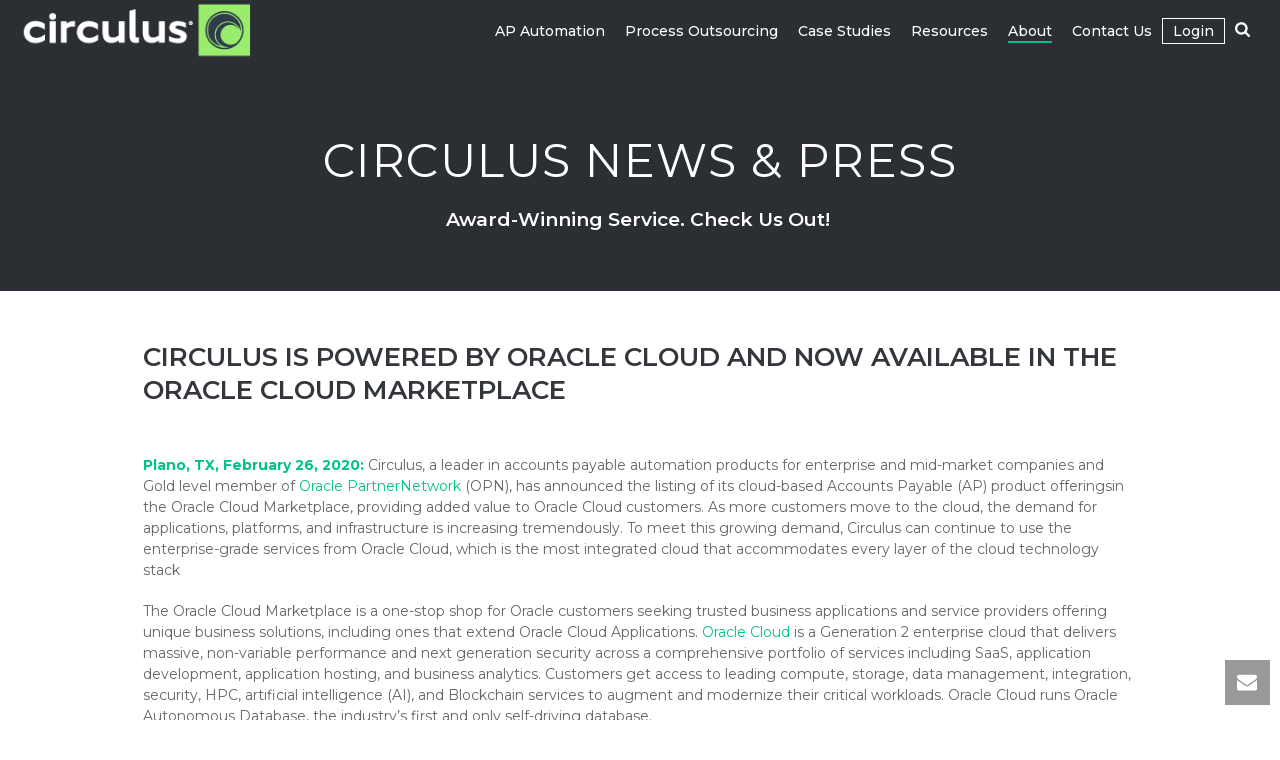

--- FILE ---
content_type: text/html; charset=UTF-8
request_url: https://circulus.io/news-awards-press/
body_size: 25542
content:
<!DOCTYPE html><html lang="en-US" ><head><meta charset="UTF-8" /><meta name="viewport" content="width=device-width, initial-scale=1.0, minimum-scale=1.0, maximum-scale=1.0, user-scalable=0" /><meta http-equiv="X-UA-Compatible" content="IE=edge,chrome=1" /><meta name="format-detection" content="telephone=no"><script defer src="[data-uri]"></script><meta name='robots' content='index, follow, max-image-preview:large, max-snippet:-1, max-video-preview:-1' /><style>img:is([sizes="auto" i], [sizes^="auto," i]) { contain-intrinsic-size: 3000px 1500px }</style><style id="critical-path-css" type="text/css">body,html{width:100%;height:100%;margin:0;padding:0}.page-preloader{top:0;left:0;z-index:999;position:fixed;height:100%;width:100%;text-align:center}.preloader-preview-area{animation-delay:-.2s;top:50%;-ms-transform:translateY(100%);transform:translateY(100%);margin-top:10px;max-height:calc(50% - 20px);opacity:1;width:100%;text-align:center;position:absolute}.preloader-logo{max-width:90%;top:50%;-ms-transform:translateY(-100%);transform:translateY(-100%);margin:-10px auto 0 auto;max-height:calc(50% - 20px);opacity:1;position:relative}.ball-pulse>div{width:15px;height:15px;border-radius:100%;margin:2px;animation-fill-mode:both;display:inline-block;animation:ball-pulse .75s infinite cubic-bezier(.2,.68,.18,1.08)}.ball-pulse>div:nth-child(1){animation-delay:-.36s}.ball-pulse>div:nth-child(2){animation-delay:-.24s}.ball-pulse>div:nth-child(3){animation-delay:-.12s}@keyframes ball-pulse{0%{transform:scale(1);opacity:1}45%{transform:scale(.1);opacity:.7}80%{transform:scale(1);opacity:1}}.ball-clip-rotate-pulse{position:relative;-ms-transform:translateY(-15px) translateX(-10px);transform:translateY(-15px) translateX(-10px);display:inline-block}.ball-clip-rotate-pulse>div{animation-fill-mode:both;position:absolute;top:0;left:0;border-radius:100%}.ball-clip-rotate-pulse>div:first-child{height:36px;width:36px;top:7px;left:-7px;animation:ball-clip-rotate-pulse-scale 1s 0s cubic-bezier(.09,.57,.49,.9) infinite}.ball-clip-rotate-pulse>div:last-child{position:absolute;width:50px;height:50px;left:-16px;top:-2px;background:0 0;border:2px solid;animation:ball-clip-rotate-pulse-rotate 1s 0s cubic-bezier(.09,.57,.49,.9) infinite;animation-duration:1s}@keyframes ball-clip-rotate-pulse-rotate{0%{transform:rotate(0) scale(1)}50%{transform:rotate(180deg) scale(.6)}100%{transform:rotate(360deg) scale(1)}}@keyframes ball-clip-rotate-pulse-scale{30%{transform:scale(.3)}100%{transform:scale(1)}}@keyframes square-spin{25%{transform:perspective(100px) rotateX(180deg) rotateY(0)}50%{transform:perspective(100px) rotateX(180deg) rotateY(180deg)}75%{transform:perspective(100px) rotateX(0) rotateY(180deg)}100%{transform:perspective(100px) rotateX(0) rotateY(0)}}.square-spin{display:inline-block}.square-spin>div{animation-fill-mode:both;width:50px;height:50px;animation:square-spin 3s 0s cubic-bezier(.09,.57,.49,.9) infinite}.cube-transition{position:relative;-ms-transform:translate(-25px,-25px);transform:translate(-25px,-25px);display:inline-block}.cube-transition>div{animation-fill-mode:both;width:15px;height:15px;position:absolute;top:-5px;left:-5px;animation:cube-transition 1.6s 0s infinite ease-in-out}.cube-transition>div:last-child{animation-delay:-.8s}@keyframes cube-transition{25%{transform:translateX(50px) scale(.5) rotate(-90deg)}50%{transform:translate(50px,50px) rotate(-180deg)}75%{transform:translateY(50px) scale(.5) rotate(-270deg)}100%{transform:rotate(-360deg)}}.ball-scale>div{border-radius:100%;margin:2px;animation-fill-mode:both;display:inline-block;height:60px;width:60px;animation:ball-scale 1s 0s ease-in-out infinite}@keyframes ball-scale{0%{transform:scale(0)}100%{transform:scale(1);opacity:0}}.line-scale>div{animation-fill-mode:both;display:inline-block;width:5px;height:50px;border-radius:2px;margin:2px}.line-scale>div:nth-child(1){animation:line-scale 1s -.5s infinite cubic-bezier(.2,.68,.18,1.08)}.line-scale>div:nth-child(2){animation:line-scale 1s -.4s infinite cubic-bezier(.2,.68,.18,1.08)}.line-scale>div:nth-child(3){animation:line-scale 1s -.3s infinite cubic-bezier(.2,.68,.18,1.08)}.line-scale>div:nth-child(4){animation:line-scale 1s -.2s infinite cubic-bezier(.2,.68,.18,1.08)}.line-scale>div:nth-child(5){animation:line-scale 1s -.1s infinite cubic-bezier(.2,.68,.18,1.08)}@keyframes line-scale{0%{transform:scaley(1)}50%{transform:scaley(.4)}100%{transform:scaley(1)}}.ball-scale-multiple{position:relative;-ms-transform:translateY(30px);transform:translateY(30px);display:inline-block}.ball-scale-multiple>div{border-radius:100%;animation-fill-mode:both;margin:2px;position:absolute;left:-30px;top:0;opacity:0;margin:0;width:50px;height:50px;animation:ball-scale-multiple 1s 0s linear infinite}.ball-scale-multiple>div:nth-child(2){animation-delay:-.2s}.ball-scale-multiple>div:nth-child(3){animation-delay:-.2s}@keyframes ball-scale-multiple{0%{transform:scale(0);opacity:0}5%{opacity:1}100%{transform:scale(1);opacity:0}}.ball-pulse-sync{display:inline-block}.ball-pulse-sync>div{width:15px;height:15px;border-radius:100%;margin:2px;animation-fill-mode:both;display:inline-block}.ball-pulse-sync>div:nth-child(1){animation:ball-pulse-sync .6s -.21s infinite ease-in-out}.ball-pulse-sync>div:nth-child(2){animation:ball-pulse-sync .6s -.14s infinite ease-in-out}.ball-pulse-sync>div:nth-child(3){animation:ball-pulse-sync .6s -70ms infinite ease-in-out}@keyframes ball-pulse-sync{33%{transform:translateY(10px)}66%{transform:translateY(-10px)}100%{transform:translateY(0)}}.transparent-circle{display:inline-block;border-top:.5em solid rgba(255,255,255,.2);border-right:.5em solid rgba(255,255,255,.2);border-bottom:.5em solid rgba(255,255,255,.2);border-left:.5em solid #fff;transform:translateZ(0);animation:transparent-circle 1.1s infinite linear;width:50px;height:50px;border-radius:50%}.transparent-circle:after{border-radius:50%;width:10em;height:10em}@keyframes transparent-circle{0%{transform:rotate(0)}100%{transform:rotate(360deg)}}.ball-spin-fade-loader{position:relative;top:-10px;left:-10px;display:inline-block}.ball-spin-fade-loader>div{width:15px;height:15px;border-radius:100%;margin:2px;animation-fill-mode:both;position:absolute;animation:ball-spin-fade-loader 1s infinite linear}.ball-spin-fade-loader>div:nth-child(1){top:25px;left:0;animation-delay:-.84s;-webkit-animation-delay:-.84s}.ball-spin-fade-loader>div:nth-child(2){top:17.05px;left:17.05px;animation-delay:-.72s;-webkit-animation-delay:-.72s}.ball-spin-fade-loader>div:nth-child(3){top:0;left:25px;animation-delay:-.6s;-webkit-animation-delay:-.6s}.ball-spin-fade-loader>div:nth-child(4){top:-17.05px;left:17.05px;animation-delay:-.48s;-webkit-animation-delay:-.48s}.ball-spin-fade-loader>div:nth-child(5){top:-25px;left:0;animation-delay:-.36s;-webkit-animation-delay:-.36s}.ball-spin-fade-loader>div:nth-child(6){top:-17.05px;left:-17.05px;animation-delay:-.24s;-webkit-animation-delay:-.24s}.ball-spin-fade-loader>div:nth-child(7){top:0;left:-25px;animation-delay:-.12s;-webkit-animation-delay:-.12s}.ball-spin-fade-loader>div:nth-child(8){top:17.05px;left:-17.05px;animation-delay:0s;-webkit-animation-delay:0s}@keyframes ball-spin-fade-loader{50%{opacity:.3;transform:scale(.4)}100%{opacity:1;transform:scale(1)}}</style><title>Circulus AP Automation in Media | News | Awards - circulus.io</title><meta name="description" content="Get all the latest news &amp; updates about Circulus related to accounts payable automation, process outsourcing &amp; BOLT Model." /><link rel="canonical" href="https://circulus.io/news-awards-press/" /><meta property="og:locale" content="en_US" /><meta property="og:type" content="article" /><meta property="og:title" content="Circulus AP Automation in Media | News | Awards - circulus.io" /><meta property="og:description" content="Get all the latest news &amp; updates about Circulus related to accounts payable automation, process outsourcing &amp; BOLT Model." /><meta property="og:url" content="https://circulus.io/news-awards-press/" /><meta property="og:site_name" content="circulus.io" /><meta property="article:publisher" content="https://www.facebook.com/circulustech/" /><meta property="article:modified_time" content="2021-04-05T10:33:33+00:00" /><meta name="twitter:card" content="summary_large_image" /><meta name="twitter:site" content="@CirculusTech" /><meta name="twitter:label1" content="Est. reading time" /><meta name="twitter:data1" content="4 minutes" /> <script type="application/ld+json" class="yoast-schema-graph">{"@context":"https://schema.org","@graph":[{"@type":"WebPage","@id":"https://circulus.io/news-awards-press/","url":"https://circulus.io/news-awards-press/","name":"Circulus AP Automation in Media | News | Awards - circulus.io","isPartOf":{"@id":"https://circulus.io/#website"},"datePublished":"2017-01-20T15:56:31+00:00","dateModified":"2021-04-05T10:33:33+00:00","description":"Get all the latest news & updates about Circulus related to accounts payable automation, process outsourcing & BOLT Model.","breadcrumb":{"@id":"https://circulus.io/news-awards-press/#breadcrumb"},"inLanguage":"en-US","potentialAction":[{"@type":"ReadAction","target":["https://circulus.io/news-awards-press/"]}]},{"@type":"BreadcrumbList","@id":"https://circulus.io/news-awards-press/#breadcrumb","itemListElement":[{"@type":"ListItem","position":1,"name":"Home","item":"https://circulus.io/"},{"@type":"ListItem","position":2,"name":"News, Awards &#038; Press"}]},{"@type":"WebSite","@id":"https://circulus.io/#website","url":"https://circulus.io/","name":"circulus.io","description":"We ARE Automation. Documents. Process. Data. Payables","publisher":{"@id":"https://circulus.io/#organization"},"potentialAction":[{"@type":"SearchAction","target":{"@type":"EntryPoint","urlTemplate":"https://circulus.io/?s={search_term_string}"},"query-input":{"@type":"PropertyValueSpecification","valueRequired":true,"valueName":"search_term_string"}}],"inLanguage":"en-US"},{"@type":"Organization","@id":"https://circulus.io/#organization","name":"Circulus","url":"https://circulus.io/","logo":{"@type":"ImageObject","inLanguage":"en-US","@id":"https://circulus.io/#/schema/logo/image/","url":"https://circulus.io/wp-content/uploads/circulus_logo_full.png","contentUrl":"https://circulus.io/wp-content/uploads/circulus_logo_full.png","width":250,"height":68,"caption":"Circulus"},"image":{"@id":"https://circulus.io/#/schema/logo/image/"},"sameAs":["https://www.facebook.com/circulustech/","https://x.com/CirculusTech","https://www.instagram.com/circulus_ap_automation/","https://www.linkedin.com/company/circulus-llc/","https://www.pinterest.com/Circulus_AP_Automation","https://www.youtube.com/channel/UCsPKzuqlSxf6JNhYDURbXvQ"]}]}</script> <link rel="alternate" type="application/rss+xml" title="circulus.io &raquo; Feed" href="https://circulus.io/feed/" /><link rel="alternate" type="application/rss+xml" title="circulus.io &raquo; Comments Feed" href="https://circulus.io/comments/feed/" /><link rel="shortcut icon" href="https://circulus.io/wp-content/uploads/favicon.png"  /><link rel="apple-touch-icon-precomposed" href="https://circulus.io/wp-content/uploads/circulus_57x57.png"><link rel="apple-touch-icon-precomposed" sizes="114x114" href="https://circulus.io/wp-content/uploads/circulus_114x114.png"><link rel="apple-touch-icon-precomposed" sizes="72x72" href="https://circulus.io/wp-content/uploads/circulus_72x72.png"><link rel="apple-touch-icon-precomposed" sizes="144x144" href="https://circulus.io/wp-content/uploads/circulus_144x144.png"> <script defer src="[data-uri]"></script> <link rel='stylesheet' id='wp-block-library-css' href='https://circulus.io/wp-includes/css/dist/block-library/style.min.css?ver=6.8.3' type='text/css' media='all' /><style id='wp-block-library-theme-inline-css' type='text/css'>.wp-block-audio :where(figcaption){color:#555;font-size:13px;text-align:center}.is-dark-theme .wp-block-audio :where(figcaption){color:#ffffffa6}.wp-block-audio{margin:0 0 1em}.wp-block-code{border:1px solid #ccc;border-radius:4px;font-family:Menlo,Consolas,monaco,monospace;padding:.8em 1em}.wp-block-embed :where(figcaption){color:#555;font-size:13px;text-align:center}.is-dark-theme .wp-block-embed :where(figcaption){color:#ffffffa6}.wp-block-embed{margin:0 0 1em}.blocks-gallery-caption{color:#555;font-size:13px;text-align:center}.is-dark-theme .blocks-gallery-caption{color:#ffffffa6}:root :where(.wp-block-image figcaption){color:#555;font-size:13px;text-align:center}.is-dark-theme :root :where(.wp-block-image figcaption){color:#ffffffa6}.wp-block-image{margin:0 0 1em}.wp-block-pullquote{border-bottom:4px solid;border-top:4px solid;color:currentColor;margin-bottom:1.75em}.wp-block-pullquote cite,.wp-block-pullquote footer,.wp-block-pullquote__citation{color:currentColor;font-size:.8125em;font-style:normal;text-transform:uppercase}.wp-block-quote{border-left:.25em solid;margin:0 0 1.75em;padding-left:1em}.wp-block-quote cite,.wp-block-quote footer{color:currentColor;font-size:.8125em;font-style:normal;position:relative}.wp-block-quote:where(.has-text-align-right){border-left:none;border-right:.25em solid;padding-left:0;padding-right:1em}.wp-block-quote:where(.has-text-align-center){border:none;padding-left:0}.wp-block-quote.is-large,.wp-block-quote.is-style-large,.wp-block-quote:where(.is-style-plain){border:none}.wp-block-search .wp-block-search__label{font-weight:700}.wp-block-search__button{border:1px solid #ccc;padding:.375em .625em}:where(.wp-block-group.has-background){padding:1.25em 2.375em}.wp-block-separator.has-css-opacity{opacity:.4}.wp-block-separator{border:none;border-bottom:2px solid;margin-left:auto;margin-right:auto}.wp-block-separator.has-alpha-channel-opacity{opacity:1}.wp-block-separator:not(.is-style-wide):not(.is-style-dots){width:100px}.wp-block-separator.has-background:not(.is-style-dots){border-bottom:none;height:1px}.wp-block-separator.has-background:not(.is-style-wide):not(.is-style-dots){height:2px}.wp-block-table{margin:0 0 1em}.wp-block-table td,.wp-block-table th{word-break:normal}.wp-block-table :where(figcaption){color:#555;font-size:13px;text-align:center}.is-dark-theme .wp-block-table :where(figcaption){color:#ffffffa6}.wp-block-video :where(figcaption){color:#555;font-size:13px;text-align:center}.is-dark-theme .wp-block-video :where(figcaption){color:#ffffffa6}.wp-block-video{margin:0 0 1em}:root :where(.wp-block-template-part.has-background){margin-bottom:0;margin-top:0;padding:1.25em 2.375em}</style><style id='classic-theme-styles-inline-css' type='text/css'>/*! This file is auto-generated */
.wp-block-button__link{color:#fff;background-color:#32373c;border-radius:9999px;box-shadow:none;text-decoration:none;padding:calc(.667em + 2px) calc(1.333em + 2px);font-size:1.125em}.wp-block-file__button{background:#32373c;color:#fff;text-decoration:none}</style><style id='global-styles-inline-css' type='text/css'>:root{--wp--preset--aspect-ratio--square: 1;--wp--preset--aspect-ratio--4-3: 4/3;--wp--preset--aspect-ratio--3-4: 3/4;--wp--preset--aspect-ratio--3-2: 3/2;--wp--preset--aspect-ratio--2-3: 2/3;--wp--preset--aspect-ratio--16-9: 16/9;--wp--preset--aspect-ratio--9-16: 9/16;--wp--preset--color--black: #000000;--wp--preset--color--cyan-bluish-gray: #abb8c3;--wp--preset--color--white: #ffffff;--wp--preset--color--pale-pink: #f78da7;--wp--preset--color--vivid-red: #cf2e2e;--wp--preset--color--luminous-vivid-orange: #ff6900;--wp--preset--color--luminous-vivid-amber: #fcb900;--wp--preset--color--light-green-cyan: #7bdcb5;--wp--preset--color--vivid-green-cyan: #00d084;--wp--preset--color--pale-cyan-blue: #8ed1fc;--wp--preset--color--vivid-cyan-blue: #0693e3;--wp--preset--color--vivid-purple: #9b51e0;--wp--preset--gradient--vivid-cyan-blue-to-vivid-purple: linear-gradient(135deg,rgba(6,147,227,1) 0%,rgb(155,81,224) 100%);--wp--preset--gradient--light-green-cyan-to-vivid-green-cyan: linear-gradient(135deg,rgb(122,220,180) 0%,rgb(0,208,130) 100%);--wp--preset--gradient--luminous-vivid-amber-to-luminous-vivid-orange: linear-gradient(135deg,rgba(252,185,0,1) 0%,rgba(255,105,0,1) 100%);--wp--preset--gradient--luminous-vivid-orange-to-vivid-red: linear-gradient(135deg,rgba(255,105,0,1) 0%,rgb(207,46,46) 100%);--wp--preset--gradient--very-light-gray-to-cyan-bluish-gray: linear-gradient(135deg,rgb(238,238,238) 0%,rgb(169,184,195) 100%);--wp--preset--gradient--cool-to-warm-spectrum: linear-gradient(135deg,rgb(74,234,220) 0%,rgb(151,120,209) 20%,rgb(207,42,186) 40%,rgb(238,44,130) 60%,rgb(251,105,98) 80%,rgb(254,248,76) 100%);--wp--preset--gradient--blush-light-purple: linear-gradient(135deg,rgb(255,206,236) 0%,rgb(152,150,240) 100%);--wp--preset--gradient--blush-bordeaux: linear-gradient(135deg,rgb(254,205,165) 0%,rgb(254,45,45) 50%,rgb(107,0,62) 100%);--wp--preset--gradient--luminous-dusk: linear-gradient(135deg,rgb(255,203,112) 0%,rgb(199,81,192) 50%,rgb(65,88,208) 100%);--wp--preset--gradient--pale-ocean: linear-gradient(135deg,rgb(255,245,203) 0%,rgb(182,227,212) 50%,rgb(51,167,181) 100%);--wp--preset--gradient--electric-grass: linear-gradient(135deg,rgb(202,248,128) 0%,rgb(113,206,126) 100%);--wp--preset--gradient--midnight: linear-gradient(135deg,rgb(2,3,129) 0%,rgb(40,116,252) 100%);--wp--preset--font-size--small: 13px;--wp--preset--font-size--medium: 20px;--wp--preset--font-size--large: 36px;--wp--preset--font-size--x-large: 42px;--wp--preset--spacing--20: 0.44rem;--wp--preset--spacing--30: 0.67rem;--wp--preset--spacing--40: 1rem;--wp--preset--spacing--50: 1.5rem;--wp--preset--spacing--60: 2.25rem;--wp--preset--spacing--70: 3.38rem;--wp--preset--spacing--80: 5.06rem;--wp--preset--shadow--natural: 6px 6px 9px rgba(0, 0, 0, 0.2);--wp--preset--shadow--deep: 12px 12px 50px rgba(0, 0, 0, 0.4);--wp--preset--shadow--sharp: 6px 6px 0px rgba(0, 0, 0, 0.2);--wp--preset--shadow--outlined: 6px 6px 0px -3px rgba(255, 255, 255, 1), 6px 6px rgba(0, 0, 0, 1);--wp--preset--shadow--crisp: 6px 6px 0px rgba(0, 0, 0, 1);}:where(.is-layout-flex){gap: 0.5em;}:where(.is-layout-grid){gap: 0.5em;}body .is-layout-flex{display: flex;}.is-layout-flex{flex-wrap: wrap;align-items: center;}.is-layout-flex > :is(*, div){margin: 0;}body .is-layout-grid{display: grid;}.is-layout-grid > :is(*, div){margin: 0;}:where(.wp-block-columns.is-layout-flex){gap: 2em;}:where(.wp-block-columns.is-layout-grid){gap: 2em;}:where(.wp-block-post-template.is-layout-flex){gap: 1.25em;}:where(.wp-block-post-template.is-layout-grid){gap: 1.25em;}.has-black-color{color: var(--wp--preset--color--black) !important;}.has-cyan-bluish-gray-color{color: var(--wp--preset--color--cyan-bluish-gray) !important;}.has-white-color{color: var(--wp--preset--color--white) !important;}.has-pale-pink-color{color: var(--wp--preset--color--pale-pink) !important;}.has-vivid-red-color{color: var(--wp--preset--color--vivid-red) !important;}.has-luminous-vivid-orange-color{color: var(--wp--preset--color--luminous-vivid-orange) !important;}.has-luminous-vivid-amber-color{color: var(--wp--preset--color--luminous-vivid-amber) !important;}.has-light-green-cyan-color{color: var(--wp--preset--color--light-green-cyan) !important;}.has-vivid-green-cyan-color{color: var(--wp--preset--color--vivid-green-cyan) !important;}.has-pale-cyan-blue-color{color: var(--wp--preset--color--pale-cyan-blue) !important;}.has-vivid-cyan-blue-color{color: var(--wp--preset--color--vivid-cyan-blue) !important;}.has-vivid-purple-color{color: var(--wp--preset--color--vivid-purple) !important;}.has-black-background-color{background-color: var(--wp--preset--color--black) !important;}.has-cyan-bluish-gray-background-color{background-color: var(--wp--preset--color--cyan-bluish-gray) !important;}.has-white-background-color{background-color: var(--wp--preset--color--white) !important;}.has-pale-pink-background-color{background-color: var(--wp--preset--color--pale-pink) !important;}.has-vivid-red-background-color{background-color: var(--wp--preset--color--vivid-red) !important;}.has-luminous-vivid-orange-background-color{background-color: var(--wp--preset--color--luminous-vivid-orange) !important;}.has-luminous-vivid-amber-background-color{background-color: var(--wp--preset--color--luminous-vivid-amber) !important;}.has-light-green-cyan-background-color{background-color: var(--wp--preset--color--light-green-cyan) !important;}.has-vivid-green-cyan-background-color{background-color: var(--wp--preset--color--vivid-green-cyan) !important;}.has-pale-cyan-blue-background-color{background-color: var(--wp--preset--color--pale-cyan-blue) !important;}.has-vivid-cyan-blue-background-color{background-color: var(--wp--preset--color--vivid-cyan-blue) !important;}.has-vivid-purple-background-color{background-color: var(--wp--preset--color--vivid-purple) !important;}.has-black-border-color{border-color: var(--wp--preset--color--black) !important;}.has-cyan-bluish-gray-border-color{border-color: var(--wp--preset--color--cyan-bluish-gray) !important;}.has-white-border-color{border-color: var(--wp--preset--color--white) !important;}.has-pale-pink-border-color{border-color: var(--wp--preset--color--pale-pink) !important;}.has-vivid-red-border-color{border-color: var(--wp--preset--color--vivid-red) !important;}.has-luminous-vivid-orange-border-color{border-color: var(--wp--preset--color--luminous-vivid-orange) !important;}.has-luminous-vivid-amber-border-color{border-color: var(--wp--preset--color--luminous-vivid-amber) !important;}.has-light-green-cyan-border-color{border-color: var(--wp--preset--color--light-green-cyan) !important;}.has-vivid-green-cyan-border-color{border-color: var(--wp--preset--color--vivid-green-cyan) !important;}.has-pale-cyan-blue-border-color{border-color: var(--wp--preset--color--pale-cyan-blue) !important;}.has-vivid-cyan-blue-border-color{border-color: var(--wp--preset--color--vivid-cyan-blue) !important;}.has-vivid-purple-border-color{border-color: var(--wp--preset--color--vivid-purple) !important;}.has-vivid-cyan-blue-to-vivid-purple-gradient-background{background: var(--wp--preset--gradient--vivid-cyan-blue-to-vivid-purple) !important;}.has-light-green-cyan-to-vivid-green-cyan-gradient-background{background: var(--wp--preset--gradient--light-green-cyan-to-vivid-green-cyan) !important;}.has-luminous-vivid-amber-to-luminous-vivid-orange-gradient-background{background: var(--wp--preset--gradient--luminous-vivid-amber-to-luminous-vivid-orange) !important;}.has-luminous-vivid-orange-to-vivid-red-gradient-background{background: var(--wp--preset--gradient--luminous-vivid-orange-to-vivid-red) !important;}.has-very-light-gray-to-cyan-bluish-gray-gradient-background{background: var(--wp--preset--gradient--very-light-gray-to-cyan-bluish-gray) !important;}.has-cool-to-warm-spectrum-gradient-background{background: var(--wp--preset--gradient--cool-to-warm-spectrum) !important;}.has-blush-light-purple-gradient-background{background: var(--wp--preset--gradient--blush-light-purple) !important;}.has-blush-bordeaux-gradient-background{background: var(--wp--preset--gradient--blush-bordeaux) !important;}.has-luminous-dusk-gradient-background{background: var(--wp--preset--gradient--luminous-dusk) !important;}.has-pale-ocean-gradient-background{background: var(--wp--preset--gradient--pale-ocean) !important;}.has-electric-grass-gradient-background{background: var(--wp--preset--gradient--electric-grass) !important;}.has-midnight-gradient-background{background: var(--wp--preset--gradient--midnight) !important;}.has-small-font-size{font-size: var(--wp--preset--font-size--small) !important;}.has-medium-font-size{font-size: var(--wp--preset--font-size--medium) !important;}.has-large-font-size{font-size: var(--wp--preset--font-size--large) !important;}.has-x-large-font-size{font-size: var(--wp--preset--font-size--x-large) !important;}
:where(.wp-block-post-template.is-layout-flex){gap: 1.25em;}:where(.wp-block-post-template.is-layout-grid){gap: 1.25em;}
:where(.wp-block-columns.is-layout-flex){gap: 2em;}:where(.wp-block-columns.is-layout-grid){gap: 2em;}
:root :where(.wp-block-pullquote){font-size: 1.5em;line-height: 1.6;}</style><link rel='stylesheet' id='aiwp-css' href='https://circulus.io/wp-content/plugins/aiwp/public/css/aiwp-public.css?ver=2.0.0' type='text/css' media='all' /><link rel='stylesheet' id='wp-components-css' href='https://circulus.io/wp-includes/css/dist/components/style.min.css?ver=6.8.3' type='text/css' media='all' /><link rel='stylesheet' id='godaddy-styles-css' href='https://circulus.io/wp-content/cache/autoptimize/css/autoptimize_single_0793ca35f5d388181a5e6c01688af110.css?ver=2.0.2' type='text/css' media='all' /><link rel='stylesheet' id='theme-styles-css' href='https://circulus.io/wp-content/cache/autoptimize/css/autoptimize_single_406ea23f9e14cd10bad57fc2f9e6c6f9.css?ver=1765879152' type='text/css' media='all' /><style id='theme-styles-inline-css' type='text/css'>#wpadminbar {
				-webkit-backface-visibility: hidden;
				backface-visibility: hidden;
				-webkit-perspective: 1000;
				-ms-perspective: 1000;
				perspective: 1000;
				-webkit-transform: translateZ(0px);
				-ms-transform: translateZ(0px);
				transform: translateZ(0px);
			}
			@media screen and (max-width: 600px) {
				#wpadminbar {
					position: fixed !important;
				}
			}
		
body { transform:unset;background-color:#fff; } .hb-custom-header #mk-page-introduce, .mk-header { transform:unset;background-size:cover;-webkit-background-size:cover;-moz-background-size:cover; } .hb-custom-header > div, .mk-header-bg { transform:unset;background-color:#2b2e33;background-position:center center; } .mk-classic-nav-bg { background-color:#2b2e33; } .master-holder-bg { transform:unset; } #mk-footer { transform:unset;background-color:#2e3b4a;background-image:url(https://circulus.io/wp-content/uploads/footer-bg-021.png);background-repeat:no-repeat;background-position:right center;background-attachment:scroll;background-size:cover;-webkit-background-size:cover;-moz-background-size:cover; } #mk-boxed-layout { -webkit-box-shadow:0 0 0px rgba(0, 0, 0, 0); -moz-box-shadow:0 0 0px rgba(0, 0, 0, 0); box-shadow:0 0 0px rgba(0, 0, 0, 0); } .mk-news-tab .mk-tabs-tabs .is-active a, .mk-fancy-title.pattern-style span, .mk-fancy-title.pattern-style.color-gradient span:after, .page-bg-color { background-color:; } .page-title { font-size:30px; color:#33373c; text-transform:uppercase; font-weight:400; letter-spacing:2px; } .page-subtitle { font-size:14px; line-height:100%; color:#33373c; font-size:14px; text-transform:none; } .mk-header.sticky-style-fixed.a-sticky .mk-header-holder{ border-bottom:1px solid #343434; } .header-style-1 .mk-header-padding-wrapper, .header-style-2 .mk-header-padding-wrapper, .header-style-3 .mk-header-padding-wrapper { padding-top:61px; } .mk-process-steps[max-width~="950px"] ul::before { display:none !important; } .mk-process-steps[max-width~="950px"] li { margin-bottom:30px !important; width:100% !important; text-align:center; } .mk-event-countdown-ul[max-width~="750px"] li { width:90%; display:block; margin:0 auto 15px; } body { font-family:Source Sans Pro } body { font-family:Montserrat } @font-face { font-family:'star'; src:url('https://circulus.io/wp-content/themes/jupiter/assets/stylesheet/fonts/star/font.eot'); src:url('https://circulus.io/wp-content/themes/jupiter/assets/stylesheet/fonts/star/font.eot?#iefix') format('embedded-opentype'), url('https://circulus.io/wp-content/themes/jupiter/assets/stylesheet/fonts/star/font.woff') format('woff'), url('https://circulus.io/wp-content/themes/jupiter/assets/stylesheet/fonts/star/font.ttf') format('truetype'), url('https://circulus.io/wp-content/themes/jupiter/assets/stylesheet/fonts/star/font.svg#star') format('svg'); font-weight:normal; font-style:normal; } @font-face { font-family:'WooCommerce'; src:url('https://circulus.io/wp-content/themes/jupiter/assets/stylesheet/fonts/woocommerce/font.eot'); src:url('https://circulus.io/wp-content/themes/jupiter/assets/stylesheet/fonts/woocommerce/font.eot?#iefix') format('embedded-opentype'), url('https://circulus.io/wp-content/themes/jupiter/assets/stylesheet/fonts/woocommerce/font.woff') format('woff'), url('https://circulus.io/wp-content/themes/jupiter/assets/stylesheet/fonts/woocommerce/font.ttf') format('truetype'), url('https://circulus.io/wp-content/themes/jupiter/assets/stylesheet/fonts/woocommerce/font.svg#WooCommerce') format('svg'); font-weight:normal; font-style:normal; }body .mk-blog-classic-item .featured-image:hover .image-hover-overlay, .mk-blog-modern-item .featured-image:hover .image-hover-overlay { display:none; } body .mk-blog-classic-item .featured-image:hover img, .mk-blog-modern-item .featured-image:hover img { -webkit-transform:scale(1); -ms-transform:scale(1); transform:scale(1); } .vc_tta.vc_tta-shape-rounded .vc_tta-tab>a { border-radius:0px !important; } .vc_tta-tabs:not([class*=vc_tta-gap]):not(.vc_tta-o-no-fill).vc_tta-tabs-position-top .vc_tta-tab.vc_active>a { border-bottom-color:#c5d934 !important; } .vc_tta.vc_tta-spacing-1 .vc_tta-tab { margin:0 !important; } .vc_tta-color-grey.vc_tta-style-classic .vc_tta-tab>a { border-color:#ffffff !important; background-color:#ffffff !important; color:#666 !important; border-bottom:2px solid #666 !important; border-left:0 !important; border-right:0 !important; } #media_image-4{padding-top:25%; } @media (min-width:768px){ .vc_tta-color-grey.vc_tta-style-classic.vc_tta-tabs .vc_tta-panels .vc_tta-panel-body { border-color:#fff !important; background-color:#fff !important; } } h1 { letter-spacing:1.5px; } .mk-dashboard-trigger.fullscreen-style.add-header-height { display:none; } @media handheld, only screen and (max-width:768px) { .mk-dashboard-trigger.fullscreen-style.add-header-height { display:block; } } #mk-pricing-builder .price?{ font-size:5px !important; font-color:#33373c !important; } .mk-testimonial-author { line-height:20px !important; } .mk-portfolio-classic-item .featured-image:hover .image-hover-overlay, .mk-portfolio-classic-item .featured-image.hover .image-hover-overlay { display:none; } .hs-form fieldset.form-columns-1 .hs-input { width:100% !important; } #lastname-e524e224-a620-4800-9fdd-edf2fb13aa94 { width:100% !important; } #firstname-e524e224-a620-4800-9fdd-edf2fb13aa94 { width:100% !important; } #email-e524e224-a620-4800-9fdd-edf2fb13aa94 { width:93% !important; } .hs-button.primary.large { width:35% !important; height:40px !important; border-style:none !important; background-color:#e2e2e2 !important; margin-top:25px !important; } .mk-news-item { margin:30px 0; } .new-style.pricing-table .pricing-cols .pricing-button { display:none !important; } .new-style.pricing-table .pricing-cols .price { font-size:5px !important; font-color:#33373c !important; } .hs-button.primary.large { width:40% !important; height:50px !important; border-style:none !important; background-color:rgba(226, 226, 226, 0) !important; margin-top:25px !important; border:3px solid #fff !important; margin-top:25px !important; color:#fff; font-weight:800; font-size:15px; } .hs-button.primary.large:hover { background-color:#C5DB17!important; border:0px solid #fff !important; } .page-id-8879 .hs-button.primary.large { background-color:#c5d934 !important; color:#ffffff !important; } body .mk-portfolio-item .the-title { color:#33373C !important; } .wpforms-container { padding:5px !important; color:#33373c; } .wpforms-form button[type=submit] { background-color:#c5d934 !important; border-color:#ffffff !important; color:#ffffff !important } .wpforms-form button[type=submit]:hover { background-color:#c5d934 !important; } .wpforms-form input, .wpforms-form input[type="name"], .wpforms-form input[type="text"], .wpforms-form input[type="email"], .wpforms-form input[type="phone"], .wpforms-form input[type="number"] { width:100% !important; } .vc_tta.vc_general .vc_tta-tab { width:100% !important; text-align:center; } .widget_nav_menu ul li{ float:none; } .widget_nav_menu ul{ margin-bottom:25px !important;} .widget_nav_menu .widgettitle{margin-top:25px;} .page-id-8392 .portfolio-meta-wrapper { min-height:275px; } .widget_nav_menu ul.menu{ border:none !important; } .widget_nav_menu ul li{ border-bottom:none !important; } .widget_nav_menu ul li svg.mk-svg-icon { display:none; } div.wpforms-container-full .wpforms-form input[type=radio] { width:15px !important; } div.wpforms-container-full .wpforms-form input[type=checkbox] { width:15px !important; } .mk-toggle.simple-style .mk-toggle-title { font-size:16px !important; font-weight:medium; } .mk-toggle .mk-toggle-pane p { font-size:14px !important; } body .pricing-features.style-dark h3 { border-bottom:2px solid #ffffff; padding-bottom:-100px; } body .new-style.pricing-table .pricing-cols .pricing-plan.style-dark { padding-top:20px; color:#ffffff; font-weight:400; font-size:18px; text-transform:none; } body .new-style.pricing-table .pricing-cols .pricing-price.style-dark { color:#33373c; font-weight:200; font-size:12px; } body #mk-pricing-table-8.new-style .pricing-cols .pricing-features ul li { border:5; } body .new-style.pricing-table .pricing-cols li.pricing-col.four-table { width:24%; margin-right:5px; } .mk-blog-hero.bold-style:before { display:none; } table, tbody, tr, td { border:1px solid black; border-collapse:collapse; } .vc_general.vc_btn3.vc_btn3-size-md { font-weight:700 !important; } .mk-toggle.simple-style .mk-toggle-title { font-size:16px !important; font-weight:medium; } .mk-toggle .mk-toggle-pane p { font-weight:500 !important; } .mk-testimonial.simple-style .flex-direction-nav { display:none; } .chat-container { width:auto!important; right:0px;!important; top:200px;!important; z-index:999; position:fixed; bottom:48px; } .flexslider-style-box{margin-bottom:0} .flexslider-style-box .mk-flex-caption{top:20%; bottom:10% !important; width:45% !important; position:absolute; } .flexslider-style-box .mk-flex-caption span{ padding:25px 4% 25px 15% !important; font-weight:normal !important; background-color:rgba(46,59,74,.8) ;border-top-right-radius:24px; border-bottom-right-radius:24px; min-height:165px; overflow:hidden;} .flexslider-style-box .mk-flex-caption span h4{color:#ffffff; font-size:24px;} .flexslider-style-box .color-mask{border-top-right-radius:24px; border-bottom-right-radius:24px; background:transparent !important; } .menu-cspages #menu-case-study-menu > li{background-color:#f6f6f6; border:1px solid #dddddd; display:block; padding:10px; margin:2px; } .bg-color-brand{ background:rgb(0,194,138); background:-moz-linear-gradient(160deg, rgba(0,194,138,1) 0%, rgba(153,236,108,1) 68%); background:-webkit-linear-gradient(160deg, rgba(0,194,138,1) 0%, rgba(153,236,108,1) 68%); background:linear-gradient(160deg, rgba(0,194,138,1) 0%, rgba(153,236,108,1) 68%); filter:progid:DXImageTransform.Microsoft.gradient(startColorstr="#00c28a",endColorstr="#99ec6c",GradientType=1); } .panelheight-1{min-height:500px;} .btn-grad {background-image:linear-gradient(to right, #00c28a 0%, #99ec6c 51%, #00c28a 100%)} .btn-grad:hover { background-position:right center; } .vc_tta-panel-body{min-height:300px;} .footer-menu ul, .footer-menu-2{margin:0; padding:0;} .footer-menu ul li a, .footer-menu-2 li a{color:#ffffff; font-size:12px; display:block; padding:0;} .footer-menu ul li a:hover .footer-menu-2 li a:hover{text-decoration:underline;} .footer-menu ul li{float:none; } .footer-menu-2{margin:0; padding:0; float:right; list-style-type:none;} .footer-menu-2 li{float:left; margin-right:25px;} .footer-menu-2 li i{color:#ffffff; float:left; margin-right:5px;} .footer-menu-2 li a{color:#ffffff; font-size:12px; display:block; padding:0; width:135px;} .mk-footer-copyright{width:90%} #menu-footer-6 li a{color:#ffffff; font-size:12px; display:block; padding:0;} .widget_nav_menu .menu li a{color:#ffffff; font-size:12px; display:block; padding:0;} #sub-footer .mk-grid{border-top:1px solid rgba(246,246,246,0.44); } #menu-case-study-menu li{float:left;} #menu-case-study-menu li a{color:#323232 !important; padding:10px 15px; margin-bottom:5px; font-size:14px} #menu-case-study-menu li .current_page_item a, #menu-case-study-menu li a:focus, #menu-case-study-menu li a:hover { color:#00c28a !important;} .mk-clients .client-logo:hover{ filter:url("data:image/svg+xml;utf8,#grayscale"); filter:grayscale(0%); -moz-filter:grayscale(0%); -ms-filter:grayscale(0%); -o-filter:grayscale(0%); filter:none ; zoom:1; -webkit-filter:grayscale(0%); } .mk-clients .client-logo{filter:url("data:image/svg+xml;utf8,#grayscale"); filter:grayscale(100%); -moz-filter:grayscale(100%); -ms-filter:grayscale(100%); -o-filter:grayscale(100%); filter:gray; -webkit-filter:grayscale(100%); } .menu-last-border a{ border:1px solid #fff;}</style><link rel='stylesheet' id='mkhb-render-css' href='https://circulus.io/wp-content/cache/autoptimize/css/autoptimize_single_5ad9cbba7acca3df7cb72011c7a73ff7.css?ver=6.12.3' type='text/css' media='all' /><link rel='stylesheet' id='mkhb-row-css' href='https://circulus.io/wp-content/cache/autoptimize/css/autoptimize_single_e21896818496cb122d74914c92290867.css?ver=6.12.3' type='text/css' media='all' /><link rel='stylesheet' id='mkhb-column-css' href='https://circulus.io/wp-content/cache/autoptimize/css/autoptimize_single_76518f15addb3509d30d0e85523f745a.css?ver=6.12.3' type='text/css' media='all' /><link rel='stylesheet' id='js_composer_front-css' href='https://circulus.io/wp-content/plugins/js_composer_theme/assets/css/js_composer.min.css?ver=8.7.2.1' type='text/css' media='all' /><link rel='stylesheet' id='theme-options-css' href='https://circulus.io/wp-content/cache/autoptimize/css/autoptimize_single_0e0048213036a9dfe995c74064164ff8.css?ver=1767247514' type='text/css' media='all' /><link rel='stylesheet' id='jupiter-donut-shortcodes-css' href='https://circulus.io/wp-content/plugins/jupiter-donut/assets/css/shortcodes-styles.min.css?ver=1.6.5' type='text/css' media='all' /> <script defer type="text/javascript" data-noptimize='' data-no-minify='' src="https://circulus.io/wp-content/cache/autoptimize/js/autoptimize_single_bcf9be088a972a25eb7587b15a8f6c1f.js?ver=6.8.3" id="mk-webfontloader-js"></script> <script defer id="mk-webfontloader-js-after" src="[data-uri]"></script> <script type="text/javascript" src="https://circulus.io/wp-includes/js/jquery/jquery.min.js?ver=3.7.1" id="jquery-core-js"></script> <script defer type="text/javascript" src="https://circulus.io/wp-includes/js/jquery/jquery-migrate.min.js?ver=3.4.1" id="jquery-migrate-js"></script> <script defer type="text/javascript" src="https://circulus.io/wp-content/cache/autoptimize/js/autoptimize_single_b3b3f56f2d3769d117b7b5d5055cd97d.js?ver=2.0.0" id="aiwp-js"></script> <script defer src="data:text/javascript;base64,"></script><link rel="https://api.w.org/" href="https://circulus.io/wp-json/" /><link rel="alternate" title="JSON" type="application/json" href="https://circulus.io/wp-json/wp/v2/pages/8754" /><link rel="EditURI" type="application/rsd+xml" title="RSD" href="https://circulus.io/xmlrpc.php?rsd" /><link rel='shortlink' href='https://circulus.io/?p=8754' /><link rel="alternate" title="oEmbed (JSON)" type="application/json+oembed" href="https://circulus.io/wp-json/oembed/1.0/embed?url=https%3A%2F%2Fcirculus.io%2Fnews-awards-press%2F" /><link rel="alternate" title="oEmbed (XML)" type="text/xml+oembed" href="https://circulus.io/wp-json/oembed/1.0/embed?url=https%3A%2F%2Fcirculus.io%2Fnews-awards-press%2F&#038;format=xml" /> <script defer src="[data-uri]"></script> <meta itemprop="author" content="Circulus" /><meta itemprop="datePublished" content="January 20, 2017" /><meta itemprop="dateModified" content="April 5, 2021" /><meta itemprop="publisher" content="circulus.io" /><script defer src="[data-uri]"></script><meta name="generator" content="Powered by WPBakery Page Builder - drag and drop page builder for WordPress."/>  <script defer src="[data-uri]"></script>  <script defer src="[data-uri]"></script><link rel="icon" href="https://circulus.io/wp-content/uploads/2017/02/cropped-circulus_512x512-1-1-32x32.png" sizes="32x32" /><link rel="icon" href="https://circulus.io/wp-content/uploads/2017/02/cropped-circulus_512x512-1-1-192x192.png" sizes="192x192" /><link rel="apple-touch-icon" href="https://circulus.io/wp-content/uploads/2017/02/cropped-circulus_512x512-1-1-180x180.png" /><meta name="msapplication-TileImage" content="https://circulus.io/wp-content/uploads/2017/02/cropped-circulus_512x512-1-1-270x270.png" /><style type="text/css" id="wp-custom-css">.wpforms-form button[type=submit]{    background-color: #00c389 !important;}
.wpforms-form button[type=submit]:hover{background-color: #33cea1 !important;}</style><meta name="generator" content="Jupiter 6.12.3" /><style type="text/css" data-type="vc_shortcodes-custom-css">.vc_custom_1583327849671{margin-bottom: 0px !important;}</style><noscript><style>.wpb_animate_when_almost_visible { opacity: 1; }</style></noscript></head><body class="wp-singular page-template-default page page-id-8754 wp-theme-jupiter wpb-js-composer js-comp-ver-8.7.2.1 vc_responsive" itemscope="itemscope" itemtype="https://schema.org/WebPage"  data-adminbar="">
<!-- Google Tag Manager (noscript) -->
<noscript><iframe src="https://www.googletagmanager.com/ns.html?id=GTM-KBB3H3G"
height="0" width="0" style="display:none;visibility:hidden"></iframe></noscript>
<!-- End Google Tag Manager (noscript) -->


<noscript>
<img src="https://ws.zoominfo.com/pixel/61b0ce3fc87e12001f17ccc7" width="1" height="1" style="display: none;" />
</noscript><div id="top-of-page"></div><div id="mk-boxed-layout"><div id="mk-theme-container" ><header data-height='60'
 data-sticky-height='60'
 data-responsive-height='90'
 data-transparent-skin=''
 data-header-style='1'
 data-sticky-style='fixed'
 data-sticky-offset='header' id="mk-header-1" class="mk-header header-style-1 header-align-left  toolbar-false menu-hover-5 sticky-style-fixed mk-background-stretch full-header " role="banner" itemscope="itemscope" itemtype="https://schema.org/WPHeader" ><div class="mk-header-holder"><div class="mk-header-inner add-header-height"><div class="mk-header-bg "></div><div class="mk-header-nav-container one-row-style menu-hover-style-5" role="navigation" itemscope="itemscope" itemtype="https://schema.org/SiteNavigationElement" ><nav class="mk-main-navigation js-main-nav"><ul id="menu-main" class="main-navigation-ul"><li id="menu-item-13111" class="menu-item menu-item-type-custom menu-item-object-custom menu-item-has-children no-mega-menu"><a class="menu-item-link js-smooth-scroll"  href="#">AP Automation</a><ul style="" class="sub-menu "><li id="menu-item-13109" class="menu-item menu-item-type-post_type menu-item-object-page"><a class="menu-item-link js-smooth-scroll"  href="https://circulus.io/ap-automation-platform/">Platform</a></li><li id="menu-item-13112" class="menu-item menu-item-type-post_type menu-item-object-page"><a class="menu-item-link js-smooth-scroll"  href="https://circulus.io/why-circulus-accounts-payable-automation/">Why Circulus</a></li></ul></li><li id="menu-item-9705" class="menu-item menu-item-type-custom menu-item-object-custom menu-item-has-children no-mega-menu"><a class="menu-item-link js-smooth-scroll"  href="#">Process Outsourcing</a><ul style="" class="sub-menu "><li id="menu-item-8671" class="menu-item menu-item-type-post_type menu-item-object-page"><a class="menu-item-link js-smooth-scroll"  href="https://circulus.io/process-outsourcing/">Processes</a></li><li id="menu-item-9020" class="menu-item menu-item-type-post_type menu-item-object-page"><a class="menu-item-link js-smooth-scroll"  href="https://circulus.io/why-circulus-bpo/">Why Circulus BPO?</a></li><li id="menu-item-12803" class="menu-item menu-item-type-post_type menu-item-object-page"><a class="menu-item-link js-smooth-scroll"  href="https://circulus.io/bot-build-operate-transfer/">BOT</a></li></ul></li><li id="menu-item-9370" class="menu-item menu-item-type-custom menu-item-object-custom menu-item-has-children no-mega-menu"><a class="menu-item-link js-smooth-scroll"  href="#">Case Studies</a><ul style="" class="sub-menu "><li id="menu-item-9055" class="menu-item menu-item-type-post_type menu-item-object-page"><a class="menu-item-link js-smooth-scroll"  href="https://circulus.io/ap-automation-case-study-for-telecom/">Telecom</a></li><li id="menu-item-9195" class="menu-item menu-item-type-post_type menu-item-object-page"><a class="menu-item-link js-smooth-scroll"  href="https://circulus.io/ap-automation-and-process-outsourcing-for-transportation-provider/">Transportation</a></li><li id="menu-item-9178" class="menu-item menu-item-type-post_type menu-item-object-page"><a class="menu-item-link js-smooth-scroll"  href="https://circulus.io/ap-automation-case-study-for-distribution/">Distribution</a></li><li id="menu-item-9194" class="menu-item menu-item-type-post_type menu-item-object-page"><a class="menu-item-link js-smooth-scroll"  href="https://circulus.io/accounts-payable-automation-case-study-for-entertainment/">Entertainment</a></li><li id="menu-item-9193" class="menu-item menu-item-type-post_type menu-item-object-page"><a class="menu-item-link js-smooth-scroll"  href="https://circulus.io/ap-automation-solution-for-hospitality/">Hospitality</a></li><li id="menu-item-12152" class="menu-item menu-item-type-post_type menu-item-object-page"><a class="menu-item-link js-smooth-scroll"  href="https://circulus.io/accounts-payable-automation-for-insurance/">Insurance</a></li><li id="menu-item-12153" class="menu-item menu-item-type-post_type menu-item-object-page"><a class="menu-item-link js-smooth-scroll"  href="https://circulus.io/ap-automation-case-study/">Maintenance</a></li></ul></li><li id="menu-item-7996" class="menu-item menu-item-type-custom menu-item-object-custom menu-item-has-children no-mega-menu"><a class="menu-item-link js-smooth-scroll"  href="#">Resources</a><ul style="" class="sub-menu "><li id="menu-item-7810" class="menu-item menu-item-type-post_type menu-item-object-page"><a class="menu-item-link js-smooth-scroll"  href="https://circulus.io/blog/">Blogs</a></li><li id="menu-item-8446" class="menu-item menu-item-type-post_type menu-item-object-page"><a class="menu-item-link js-smooth-scroll"  href="https://circulus.io/resource-downloads/">Downloads</a></li><li id="menu-item-11561" class="menu-item menu-item-type-post_type menu-item-object-page"><a class="menu-item-link js-smooth-scroll"  href="https://circulus.io/video-center/">Video Center</a></li><li id="menu-item-14155" class="menu-item menu-item-type-post_type menu-item-object-page"><a class="menu-item-link js-smooth-scroll"  href="https://circulus.io/ap-automation-images-gallery/">Poster Gallery</a></li></ul></li><li id="menu-item-10307" class="menu-item menu-item-type-custom menu-item-object-custom current-menu-ancestor current-menu-parent menu-item-has-children no-mega-menu"><a class="menu-item-link js-smooth-scroll"  href="#">About</a><ul style="" class="sub-menu "><li id="menu-item-7809" class="menu-item menu-item-type-post_type menu-item-object-page"><a class="menu-item-link js-smooth-scroll"  href="https://circulus.io/about-circulus-ap-automation-solution/">Vision &#038; Mission</a></li><li id="menu-item-13584" class="menu-item menu-item-type-post_type menu-item-object-page"><a class="menu-item-link js-smooth-scroll"  href="https://circulus.io/ourteam/">Our Team</a></li><li id="menu-item-8759" class="menu-item menu-item-type-post_type menu-item-object-page current-menu-item page_item page-item-8754 current_page_item"><a class="menu-item-link js-smooth-scroll"  href="https://circulus.io/news-awards-press/">News, Awards &#038; Press</a></li></ul></li><li id="menu-item-9108" class="menu-item menu-item-type-post_type menu-item-object-page has-mega-menu"><a class="menu-item-link js-smooth-scroll"  href="https://circulus.io/contact-us/">Contact Us</a></li><li id="menu-item-10471" class="mk-gradient-button menu-last-border menu-item menu-item-type-custom menu-item-object-custom no-mega-menu"><a class="menu-item-link js-smooth-scroll"  href="https://circulus.io/smbapp">Login</a></li></ul></nav><div class="main-nav-side-search"> <a class="mk-search-trigger add-header-height mk-fullscreen-trigger" href="#"><i class="mk-svg-icon-wrapper"><svg  class="mk-svg-icon" data-name="mk-icon-search" data-cacheid="icon-6980be5b5ea63" style=" height:16px; width: 14.857142857143px; "  xmlns="http://www.w3.org/2000/svg" viewBox="0 0 1664 1792"><path d="M1152 832q0-185-131.5-316.5t-316.5-131.5-316.5 131.5-131.5 316.5 131.5 316.5 316.5 131.5 316.5-131.5 131.5-316.5zm512 832q0 52-38 90t-90 38q-54 0-90-38l-343-342q-179 124-399 124-143 0-273.5-55.5t-225-150-150-225-55.5-273.5 55.5-273.5 150-225 225-150 273.5-55.5 273.5 55.5 225 150 150 225 55.5 273.5q0 220-124 399l343 343q37 37 37 90z"/></svg></i></a></div><div class="mk-dashboard-trigger fullscreen-style add-header-height"><div class="mk-css-icon-menu icon-size-small"><div class="mk-css-icon-menu-line-1"></div><div class="mk-css-icon-menu-line-2"></div><div class="mk-css-icon-menu-line-3"></div></div></div></div><div class="mk-nav-responsive-link"><div class="mk-css-icon-menu"><div class="mk-css-icon-menu-line-1"></div><div class="mk-css-icon-menu-line-2"></div><div class="mk-css-icon-menu-line-3"></div></div></div><div class=" header-logo fit-logo-img add-header-height logo-is-responsive logo-has-sticky"> <a href="https://circulus.io/" title="circulus.io"> <img class="mk-desktop-logo dark-logo "
 title="We ARE Automation. Documents. Process. Data. Payables"
 alt="We ARE Automation. Documents. Process. Data. Payables"
 src="https://circulus.io/wp-content/uploads/circulus_logo_full-2.png" /> <img class="mk-desktop-logo light-logo "
 title="We ARE Automation. Documents. Process. Data. Payables"
 alt="We ARE Automation. Documents. Process. Data. Payables"
 src="https://circulus.io/wp-content/uploads/circulus_logo_full-2.png" /> <img class="mk-resposnive-logo "
 title="We ARE Automation. Documents. Process. Data. Payables"
 alt="We ARE Automation. Documents. Process. Data. Payables"
 src="https://circulus.io/wp-content/uploads/circulus_logo_full-2.png" /> <img class="mk-sticky-logo "
 title="We ARE Automation. Documents. Process. Data. Payables"
 alt="We ARE Automation. Documents. Process. Data. Payables"
 src="https://circulus.io/wp-content/uploads/circulus_logo_full-2.png" /> </a></div><div class="mk-header-right"></div></div><div class="mk-responsive-wrap"><nav class="menu-main-container"><ul id="menu-main-1" class="mk-responsive-nav"><li id="responsive-menu-item-13111" class="menu-item menu-item-type-custom menu-item-object-custom menu-item-has-children"><a class="menu-item-link js-smooth-scroll"  href="#">AP Automation</a><span class="mk-nav-arrow mk-nav-sub-closed"><svg  class="mk-svg-icon" data-name="mk-moon-arrow-down" data-cacheid="icon-6980be5b6254c" style=" height:16px; width: 16px; "  xmlns="http://www.w3.org/2000/svg" viewBox="0 0 512 512"><path d="M512 192l-96-96-160 160-160-160-96 96 256 255.999z"/></svg></span><ul class="sub-menu "><li id="responsive-menu-item-13109" class="menu-item menu-item-type-post_type menu-item-object-page"><a class="menu-item-link js-smooth-scroll"  href="https://circulus.io/ap-automation-platform/">Platform</a></li><li id="responsive-menu-item-13112" class="menu-item menu-item-type-post_type menu-item-object-page"><a class="menu-item-link js-smooth-scroll"  href="https://circulus.io/why-circulus-accounts-payable-automation/">Why Circulus</a></li></ul></li><li id="responsive-menu-item-9705" class="menu-item menu-item-type-custom menu-item-object-custom menu-item-has-children"><a class="menu-item-link js-smooth-scroll"  href="#">Process Outsourcing</a><span class="mk-nav-arrow mk-nav-sub-closed"><svg  class="mk-svg-icon" data-name="mk-moon-arrow-down" data-cacheid="icon-6980be5b62afd" style=" height:16px; width: 16px; "  xmlns="http://www.w3.org/2000/svg" viewBox="0 0 512 512"><path d="M512 192l-96-96-160 160-160-160-96 96 256 255.999z"/></svg></span><ul class="sub-menu "><li id="responsive-menu-item-8671" class="menu-item menu-item-type-post_type menu-item-object-page"><a class="menu-item-link js-smooth-scroll"  href="https://circulus.io/process-outsourcing/">Processes</a></li><li id="responsive-menu-item-9020" class="menu-item menu-item-type-post_type menu-item-object-page"><a class="menu-item-link js-smooth-scroll"  href="https://circulus.io/why-circulus-bpo/">Why Circulus BPO?</a></li><li id="responsive-menu-item-12803" class="menu-item menu-item-type-post_type menu-item-object-page"><a class="menu-item-link js-smooth-scroll"  href="https://circulus.io/bot-build-operate-transfer/">BOT</a></li></ul></li><li id="responsive-menu-item-9370" class="menu-item menu-item-type-custom menu-item-object-custom menu-item-has-children"><a class="menu-item-link js-smooth-scroll"  href="#">Case Studies</a><span class="mk-nav-arrow mk-nav-sub-closed"><svg  class="mk-svg-icon" data-name="mk-moon-arrow-down" data-cacheid="icon-6980be5b6303a" style=" height:16px; width: 16px; "  xmlns="http://www.w3.org/2000/svg" viewBox="0 0 512 512"><path d="M512 192l-96-96-160 160-160-160-96 96 256 255.999z"/></svg></span><ul class="sub-menu "><li id="responsive-menu-item-9055" class="menu-item menu-item-type-post_type menu-item-object-page"><a class="menu-item-link js-smooth-scroll"  href="https://circulus.io/ap-automation-case-study-for-telecom/">Telecom</a></li><li id="responsive-menu-item-9195" class="menu-item menu-item-type-post_type menu-item-object-page"><a class="menu-item-link js-smooth-scroll"  href="https://circulus.io/ap-automation-and-process-outsourcing-for-transportation-provider/">Transportation</a></li><li id="responsive-menu-item-9178" class="menu-item menu-item-type-post_type menu-item-object-page"><a class="menu-item-link js-smooth-scroll"  href="https://circulus.io/ap-automation-case-study-for-distribution/">Distribution</a></li><li id="responsive-menu-item-9194" class="menu-item menu-item-type-post_type menu-item-object-page"><a class="menu-item-link js-smooth-scroll"  href="https://circulus.io/accounts-payable-automation-case-study-for-entertainment/">Entertainment</a></li><li id="responsive-menu-item-9193" class="menu-item menu-item-type-post_type menu-item-object-page"><a class="menu-item-link js-smooth-scroll"  href="https://circulus.io/ap-automation-solution-for-hospitality/">Hospitality</a></li><li id="responsive-menu-item-12152" class="menu-item menu-item-type-post_type menu-item-object-page"><a class="menu-item-link js-smooth-scroll"  href="https://circulus.io/accounts-payable-automation-for-insurance/">Insurance</a></li><li id="responsive-menu-item-12153" class="menu-item menu-item-type-post_type menu-item-object-page"><a class="menu-item-link js-smooth-scroll"  href="https://circulus.io/ap-automation-case-study/">Maintenance</a></li></ul></li><li id="responsive-menu-item-7996" class="menu-item menu-item-type-custom menu-item-object-custom menu-item-has-children"><a class="menu-item-link js-smooth-scroll"  href="#">Resources</a><span class="mk-nav-arrow mk-nav-sub-closed"><svg  class="mk-svg-icon" data-name="mk-moon-arrow-down" data-cacheid="icon-6980be5b63950" style=" height:16px; width: 16px; "  xmlns="http://www.w3.org/2000/svg" viewBox="0 0 512 512"><path d="M512 192l-96-96-160 160-160-160-96 96 256 255.999z"/></svg></span><ul class="sub-menu "><li id="responsive-menu-item-7810" class="menu-item menu-item-type-post_type menu-item-object-page"><a class="menu-item-link js-smooth-scroll"  href="https://circulus.io/blog/">Blogs</a></li><li id="responsive-menu-item-8446" class="menu-item menu-item-type-post_type menu-item-object-page"><a class="menu-item-link js-smooth-scroll"  href="https://circulus.io/resource-downloads/">Downloads</a></li><li id="responsive-menu-item-11561" class="menu-item menu-item-type-post_type menu-item-object-page"><a class="menu-item-link js-smooth-scroll"  href="https://circulus.io/video-center/">Video Center</a></li><li id="responsive-menu-item-14155" class="menu-item menu-item-type-post_type menu-item-object-page"><a class="menu-item-link js-smooth-scroll"  href="https://circulus.io/ap-automation-images-gallery/">Poster Gallery</a></li></ul></li><li id="responsive-menu-item-10307" class="menu-item menu-item-type-custom menu-item-object-custom current-menu-ancestor current-menu-parent menu-item-has-children"><a class="menu-item-link js-smooth-scroll"  href="#">About</a><span class="mk-nav-arrow mk-nav-sub-closed"><svg  class="mk-svg-icon" data-name="mk-moon-arrow-down" data-cacheid="icon-6980be5b63f17" style=" height:16px; width: 16px; "  xmlns="http://www.w3.org/2000/svg" viewBox="0 0 512 512"><path d="M512 192l-96-96-160 160-160-160-96 96 256 255.999z"/></svg></span><ul class="sub-menu "><li id="responsive-menu-item-7809" class="menu-item menu-item-type-post_type menu-item-object-page"><a class="menu-item-link js-smooth-scroll"  href="https://circulus.io/about-circulus-ap-automation-solution/">Vision &#038; Mission</a></li><li id="responsive-menu-item-13584" class="menu-item menu-item-type-post_type menu-item-object-page"><a class="menu-item-link js-smooth-scroll"  href="https://circulus.io/ourteam/">Our Team</a></li><li id="responsive-menu-item-8759" class="menu-item menu-item-type-post_type menu-item-object-page current-menu-item page_item page-item-8754 current_page_item"><a class="menu-item-link js-smooth-scroll"  href="https://circulus.io/news-awards-press/">News, Awards &#038; Press</a></li></ul></li><li id="responsive-menu-item-9108" class="menu-item menu-item-type-post_type menu-item-object-page"><a class="menu-item-link js-smooth-scroll"  href="https://circulus.io/contact-us/">Contact Us</a></li><li id="responsive-menu-item-10471" class="mk-gradient-button menu-last-border menu-item menu-item-type-custom menu-item-object-custom"><a class="menu-item-link js-smooth-scroll"  href="https://circulus.io/smbapp">Login</a></li></ul></nav><form class="responsive-searchform" method="get" action="https://circulus.io/"> <input type="text" class="text-input" value="" name="s" id="s" placeholder="Search.." /> <i><input value="" type="submit" /><svg  class="mk-svg-icon" data-name="mk-icon-search" data-cacheid="icon-6980be5b64560" xmlns="http://www.w3.org/2000/svg" viewBox="0 0 1664 1792"><path d="M1152 832q0-185-131.5-316.5t-316.5-131.5-316.5 131.5-131.5 316.5 131.5 316.5 316.5 131.5 316.5-131.5 131.5-316.5zm512 832q0 52-38 90t-90 38q-54 0-90-38l-343-342q-179 124-399 124-143 0-273.5-55.5t-225-150-150-225-55.5-273.5 55.5-273.5 150-225 225-150 273.5-55.5 273.5 55.5 225 150 150 225 55.5 273.5q0 220-124 399l343 343q37 37 37 90z"/></svg></i></form></div></div><div class="mk-header-padding-wrapper"></div></header><div id="theme-page" class="master-holder  clearfix" itemscope="itemscope" itemtype="https://schema.org/Blog" ><div class="master-holder-bg-holder"><div id="theme-page-bg" class="master-holder-bg js-el"  ></div></div><div class="mk-main-wrapper-holder"><div id="mk-page-id-8754" class="theme-page-wrapper mk-main-wrapper mk-grid full-layout no-padding"><div class="theme-content no-padding" itemprop="mainEntityOfPage"><div class="wpb-content-wrapper"><div class="mk-page-section-wrapper" data-mk-full-width="true" data-mk-full-width-init="true" data-mk-stretch-content="true"><div id="page-section-2" class="mk-page-section self-hosted   full_layout full-width-2 js-el js-master-row jupiter-donut-   "    data-intro-effect="false"><div class="mk-page-section-inner"><div class="mk-video-color-mask"></div></div><div class="page-section-content vc_row-fluid mk-grid " ><div class="mk-padding-wrapper wpb_row"><div class="vc_col-sm-12 wpb_column column_container  jupiter-donut- _ jupiter-donut-height-full"><div id="padding-4" class="mk-padding-divider jupiter-donut-  jupiter-donut-clearfix"></div> <span id="fancy-title-5" class="mk-fancy-title  simple-style jupiter-donut-  color-single"> <span><h1><span style="color: #ffffff;">CIRCULUS NEWS &amp; PRESS<br /> </span></h1> </span> </span><div class="clearboth"></div><div id="text-block-6" class="mk-text-block  jupiter-donut- "><h4><span style="color: #ffffff;">Award-winning service. Check us out! </span></h4><div class="clearboth"></div></div><div id="padding-7" class="mk-padding-divider jupiter-donut-  jupiter-donut-clearfix"></div></div></div><div class="clearboth"></div></div><div class="clearboth"></div></div></div><div class="vc_row-full-width vc_clearfix"></div><div class="mk-page-section-wrapper" data-mk-full-width="true" data-mk-full-width-init="true" data-mk-stretch-content="true"><div id="page-section-8" class="mk-page-section self-hosted   full_layout full-width-8 js-el js-master-row jupiter-donut-   "    data-intro-effect="false"><div class="mk-page-section-inner"><div class="mk-video-color-mask"></div></div><div class="page-section-content vc_row-fluid mk-grid " ><div class="mk-padding-wrapper wpb_row"><div class="vc_col-sm-12 wpb_column column_container  jupiter-donut- _ jupiter-donut-height-full"><div id="padding-10" class="mk-padding-divider jupiter-donut-  jupiter-donut-clearfix"></div><h2 id="fancy-title-11" class="mk-fancy-title  simple-style jupiter-donut-  color-single"> <span><div class="page" title="Page 1"><div class="layoutArea"><div class="column"><h3 style="text-transform: uppercase;">Circulus is Powered by Oracle Cloud and Now Available in the Oracle Cloud Marketplace</h3></div></div></div> </span></h2><div class="clearboth"></div><div class=" vc_custom_1583327849671"><div id="text-block-12" class="mk-text-block  jupiter-donut- "><div class="page" title="Page 1"><div class="layoutArea"><div class="column"><p><strong>Plano, TX, February 26, 2020: </strong>Circulus, a leader in accounts payable automation products for enterprise and mid-market companies and Gold level member of <a href="https://cloudmarketplace.oracle.com/marketplace/en_US/listing/66542239">Oracle PartnerNetwork</a> (OPN), has announced the listing of its cloud-based Accounts Payable (AP) product offeringsin the Oracle Cloud Marketplace, providing added value to Oracle Cloud customers. As more customers move to the cloud, the demand for applications, platforms, and infrastructure is increasing tremendously. To meet this growing demand, Circulus can continue to use the enterprise-grade services from Oracle Cloud, which is the most integrated cloud that accommodates every layer of the cloud technology stack</p></div><div class="page" title="Page 1"><div class="layoutArea"><div class="column"><div class="page" title="Page 1"><div class="layoutArea"><div class="column"><p>The Oracle Cloud Marketplace is a one-stop shop for Oracle customers seeking trusted business applications and service providers offering unique business solutions, including ones that extend Oracle Cloud Applications. <a href="https://www.oracle.com/cloud/">Oracle Cloud</a> is a Generation 2 enterprise cloud that delivers massive, non-variable performance and next generation security across a comprehensive portfolio of services including SaaS, application development, application hosting, and business analytics. Customers get access to leading compute, storage, data management, integration, security, HPC, artificial intelligence (AI), and Blockchain services to augment and modernize their critical workloads. Oracle Cloud runs Oracle Autonomous Database, the industry&#8217;s first and only self-driving database.</p></div></div></div></div><p><a href="https://circulus.io/wp-content/uploads/press-oracle-cloud-marketplace.pdf" target="_blank" rel="noopener noreferrer">Read More &gt;&gt;</a></p></div></div></div></div><div class="clearboth"></div></div></div></div></div><div class="clearboth"></div></div><div class="clearboth"></div></div></div><div class="vc_row-full-width vc_clearfix"></div><div  data-mk-stretch-content="true" class="wpb_row vc_row vc_row-fluid jupiter-donut- mk-fullwidth-false  attched-false     js-master-row  mk-grid"><div class="vc_col-sm-12 wpb_column column_container  jupiter-donut- _ jupiter-donut-height-full"><div id="divider-14" class="mk-divider  jupiter-donut-   divider_full_width center thin_solid  "><div class="divider-inner"></div></div><div class="clearboth"></div></div></div><div class="mk-page-section-wrapper" data-mk-full-width="true" data-mk-full-width-init="true" data-mk-stretch-content="true"><div id="page-section-15" class="mk-page-section self-hosted   full_layout full-width-15 js-el js-master-row jupiter-donut-   "    data-intro-effect="false"><div class="mk-page-section-inner"><div class="mk-video-color-mask"></div></div><div class="page-section-content vc_row-fluid mk-grid " ><div class="mk-padding-wrapper wpb_row"><div class="vc_col-sm-12 wpb_column column_container  jupiter-donut- _ jupiter-donut-height-full"><div id="padding-17" class="mk-padding-divider jupiter-donut-  jupiter-donut-clearfix"></div><h2 id="fancy-title-18" class="mk-fancy-title  simple-style jupiter-donut-  color-single"> <span><div class="page" title="Page 1"><div class="layoutArea"><div class="column"><h3>CIRCULUS SMB SURPASSES $100MM IN VENDOR PAYMENTS</h3></div></div></div> </span></h2><div class="clearboth"></div><div id="text-block-19" class="mk-text-block  jupiter-donut- "><div class="page" title="Page 1"><div class="layoutArea"><div class="column"><p><strong>Plano, TX, April 26, 2017: </strong>Circulus has announced that the total client payables executed since the launch of their SMB platform have surpassed $100MM. The Circulus SMB platform (previously XTBills) launched its BETA program in May of 2015 and has processed over thirty-five thousand payments, totaling over $107 million in payables since that time.</p></div><div class="page" title="Page 1"><div class="layoutArea"><div class="column"><div class="page" title="Page 1"><div class="layoutArea"><div class="column"><p>By leveraging over ten years experience in the enterprise accounts payable automation space, the Circulus SMB platform was developed to take these capabilities down-market to small business. In doing so, the platform was crafted to o er a powerful AP tool at a price point within reach of virtually any business.</p></div></div></div></div><p><a href="https://circulus.io/wp-content/uploads/2017/04/100mm-press-release.pdf" target="_blank" rel="noopener noreferrer">Read More &gt;&gt;</a></p></div></div></div></div><div class="clearboth"></div></div></div></div><div class="clearboth"></div></div><div class="clearboth"></div></div></div><div class="vc_row-full-width vc_clearfix"></div><div  data-mk-stretch-content="true" class="wpb_row vc_row vc_row-fluid jupiter-donut- mk-fullwidth-false  attched-false     js-master-row  mk-grid"><div class="vc_col-sm-12 wpb_column column_container  jupiter-donut- _ jupiter-donut-height-full"><div id="divider-21" class="mk-divider  jupiter-donut-   divider_full_width center thin_solid  "><div class="divider-inner"></div></div><div class="clearboth"></div></div></div><div class="mk-page-section-wrapper" data-mk-full-width="true" data-mk-full-width-init="true" data-mk-stretch-content="true"><div id="page-section-22" class="mk-page-section self-hosted   full_layout full-width-22 js-el js-master-row jupiter-donut-   "    data-intro-effect="false"><div class="mk-page-section-inner"><div class="mk-video-color-mask"></div></div><div class="page-section-content vc_row-fluid mk-grid " ><div class="mk-padding-wrapper wpb_row"><div class="vc_col-sm-12 wpb_column column_container  jupiter-donut- _ jupiter-donut-height-full"><div id="padding-24" class="mk-padding-divider jupiter-donut-  jupiter-donut-clearfix"></div><h2 id="fancy-title-25" class="mk-fancy-title  simple-style jupiter-donut-  color-single"> <span><div class="page" title="Page 1"><div class="layoutArea"><div class="column"><h3>XTBILLS RE-BRANDS AS CIRCULUS, AND CONSOLIDATES WITH PARENT COMPANY CAPABILITIES</h3></div></div></div> </span></h2><div class="clearboth"></div><div id="text-block-26" class="mk-text-block  jupiter-donut- "><div class="page" title="Page 1"><div class="layoutArea"><div class="column"><p><strong>Plano, TX, February 20, 2017:</strong> XTBills has announced the re-branding of its SMB accounts payable automation platform as of March 1st. Until now, enterprise BPO and AP automation offerings were marketed within the parent company XTGlobal brand, while the SMB AP solutions operated under the XTBills brand. The launch of Circulus marks the convergence of these business units into a cohesive and unified identity.</p></div><div class="page" title="Page 1"><div class="layoutArea"><div class="column"><p>Since 2006, XTGlobal’s enterprise services have processed over 93 million documents, with a total invoice value of over $153 billion, while XTBills has paid over $80MM worth of payables on behalf of its growing customer base. This includes more than 22,000 ACH payments and 6,000 check payments since its BETA launch in 2015.</p></div><p><a href="https://circulus.io/wp-content/uploads/2017/02/smb-rebrand-1.pdf" target="_blank" rel="noopener noreferrer">Read More &gt;&gt;</a></p></div></div></div></div><div class="clearboth"></div></div></div></div><div class="clearboth"></div></div><div class="clearboth"></div></div></div><div class="vc_row-full-width vc_clearfix"></div><div  data-mk-stretch-content="true" class="wpb_row vc_row vc_row-fluid jupiter-donut- mk-fullwidth-false  attched-false     js-master-row  mk-grid"><div class="vc_col-sm-12 wpb_column column_container  jupiter-donut- _ jupiter-donut-height-full"><div id="divider-28" class="mk-divider  jupiter-donut-   divider_full_width center thin_solid  "><div class="divider-inner"></div></div><div class="clearboth"></div></div></div><div class="mk-page-section-wrapper" data-mk-full-width="true" data-mk-full-width-init="true" data-mk-stretch-content="true"><div id="page-section-29" class="mk-page-section self-hosted   full_layout full-width-29 js-el js-master-row jupiter-donut-   "    data-intro-effect="false"><div class="mk-page-section-inner"><div class="mk-video-color-mask"></div></div><div class="page-section-content vc_row-fluid mk-grid " ><div class="mk-padding-wrapper wpb_row"><div class="vc_col-sm-12 wpb_column column_container  jupiter-donut- _ jupiter-donut-height-full"><div id="padding-31" class="mk-padding-divider jupiter-donut-  jupiter-donut-clearfix"></div><h2 id="fancy-title-32" class="mk-fancy-title  simple-style jupiter-donut-  color-single"> <span><div class="page" title="Page 1"><div class="layoutArea"><div class="column"><h3>XTGLOBAL CONSOLIDATES SELECT BUSINESS UNITS INTO CIRCULUS BRAND</h3></div></div></div> </span></h2><div class="clearboth"></div><div id="text-block-33" class="mk-text-block  jupiter-donut- "><div class="page" title="Page 1"><div class="layoutArea"><div class="column"><div class="page" title="Page 1"><div class="layoutArea"><div class="column"><p><strong>Plano, TX, February 20, 2017:</strong> XTGlobal has announced the consolidation and re-branding of its business process outsourcing, automation technologies, accounts payable platforms and SMB solutions as of March 1st. This new brand will be known as Circulus, and will target both enterprise and small-to-medium businesses with its product and service portfolio.</p></div></div></div></div><div class="page" title="Page 1"><div class="layoutArea"><div class="column"><div class="page" title="Page 1"><div class="layoutArea"><div class="column"><p>Since 2006, XTGlobal’s enterprise services have processed over 93 million documents, with a total invoice value of over $153 billion, while the SMB solution (XTBills) has paid over $80MM worth of payables on behalf of its quickly growing customer base. While the offerings are nuanced across industries and client size, the underlying methodologies, competencies and capabilities were found to be quite similar. Says VP of Enterprise Sales, Diane Gasparro “As we looked into the separate lines of business, we quickly realized that there were far more operational similarities than differences.”</p></div></div></div></div><p><a href="https://circulus.io/wp-content/uploads/2017/02/enterprise-rebrand-1.pdf" target="_blank" rel="noopener noreferrer">Read More &gt;&gt;</a></p></div></div></div></div><div class="clearboth"></div></div></div></div><div class="clearboth"></div></div><div class="clearboth"></div></div></div><div class="vc_row-full-width vc_clearfix"></div><div  data-mk-stretch-content="true" class="wpb_row vc_row vc_row-fluid jupiter-donut- mk-fullwidth-false  attched-false     js-master-row  mk-grid"><div class="vc_col-sm-12 wpb_column column_container  jupiter-donut- _ jupiter-donut-height-full"><div id="divider-35" class="mk-divider  jupiter-donut-   divider_full_width center thin_solid  "><div class="divider-inner"></div></div><div class="clearboth"></div></div></div><div class="mk-page-section-wrapper" data-mk-full-width="true" data-mk-full-width-init="true" data-mk-stretch-content="true"><div id="page-section-36" class="mk-page-section self-hosted   full_layout full-width-36 js-el js-master-row jupiter-donut-   "    data-intro-effect="false"><div class="mk-page-section-inner"><div class="mk-video-color-mask"></div></div><div class="page-section-content vc_row-fluid mk-grid " ><div class="mk-padding-wrapper wpb_row"><div class="vc_col-sm-12 wpb_column column_container  jupiter-donut- _ jupiter-donut-height-full"><div id="padding-38" class="mk-padding-divider jupiter-donut-  jupiter-donut-clearfix"></div><div class="portfolio-grid  portfolio-grid-lazyload jupiter-donut-"><section id="loop-39" data-query="eyJwb3N0X3R5cGUiOiJwb3J0Zm9saW8iLCJjb3VudCI6IjQiLCJvZmZzZXQiOjAsImNhdGVnb3JpZXMiOiIiLCJhdXRob3IiOiIiLCJwb3N0cyI6IiIsIm9yZGVyYnkiOiJkYXRlIiwib3JkZXIiOiJERVNDIn0=" data-loop-atts="[base64]" data-pagination-style="0" data-max-pages="9" data-loop-iterator="4" data-loop-categories="" data-loop-author="" data-loop-posts="" data-mk-component="Grid" data-grid-config='{"container":"#loop-39", "item":".mk-portfolio-item"}' class="mk-portfolio-container js-loop js-el mk-portfolio-classic grid-spacing-true  jupiter-donut-clearfix"><div class="portfolio-loader"><div><div class="mk-preloader"></div></div></div><article id="17332" class="mk-portfolio-item mk-portfolio-classic-item four-column collateral"><div class="item-holder"><div class="featured-image js-taphover"> <img fetchpriority="high" decoding="async" class="portfolio-image" alt="Revolutionizing AP Automation with OCI" title="Revolutionizing AP Automation with OCI" src="https://circulus.io/wp-content/uploads/bfi_thumb/dummy-transparent-rga9fhajdei32ey6hir56q65ifducewb81trt9ola0.png" data-mk-image-src-set='{"default":"https://circulus.io/wp-content/uploads/revolutionizing-ap-automation-with-oci-300x300.jpg","2x":"","mobile":"","responsive":"true"}' width="300" height="300"  /><div class="image-hover-overlay"></div></div><div class="portfolio-meta-wrapper"><h3 class="the-title">Revolutionizing AP Automation with OCI</h3><div class="clearboth"></div><div class="portfolio-categories"><a href="https://circulus.io/downloads_category/collateral/">Collaterals</a></div><p class="the-excerpt">Oracle’s OCI integration enables Circulus to be an outstanding AP management solution, with the power and reliability of Oracle Cloud.</p></div></div></article><article id="17058" class="mk-portfolio-item mk-portfolio-classic-item four-column case-study"><div class="item-holder"><div class="featured-image js-taphover"> <img decoding="async" class="portfolio-image" alt="BO Outsourcing for Media, Entertainment Provider" title="BO Outsourcing for Media, Entertainment Provider" src="https://circulus.io/wp-content/uploads/bfi_thumb/dummy-transparent-rga9fhajdei32ey6hir56q65ifducewb81trt9ola0.png" data-mk-image-src-set='{"default":"https://circulus.io/wp-content/uploads/bpo-case-study-thumb-300x300.jpg","2x":"","mobile":"","responsive":"true"}' width="300" height="300"  /><div class="image-hover-overlay"></div></div><div class="portfolio-meta-wrapper"><h3 class="the-title">BO Outsourcing for Media, Entertainment Provider</h3><div class="clearboth"></div><div class="portfolio-categories"><a href="https://circulus.io/downloads_category/case-study/">Case Studies</a></div><p class="the-excerpt">Check out how Circulus helped the organization achieve significant cost reduction and faster Back-office processes</p></div></div></article><article id="14529" class="mk-portfolio-item mk-portfolio-classic-item four-column collateral"><div class="item-holder"><div class="featured-image js-taphover"> <img decoding="async" class="portfolio-image" alt="SINGLE SOURCE AP PLATFORM" title="SINGLE SOURCE AP PLATFORM" src="https://circulus.io/wp-content/uploads/bfi_thumb/dummy-transparent-rga9fhajdei32ey6hir56q65ifducewb81trt9ola0.png" data-mk-image-src-set='{"default":"https://circulus.io/wp-content/uploads/single-source-ap-platform--300x300.jpg","2x":"","mobile":"","responsive":"true"}' width="300" height="300"  /><div class="image-hover-overlay"></div></div><div class="portfolio-meta-wrapper"><h3 class="the-title">SINGLE SOURCE AP PLATFORM</h3><div class="clearboth"></div><div class="portfolio-categories"><a href="https://circulus.io/downloads_category/collateral/">Collaterals</a></div><p class="the-excerpt">Your One-Stop AP Powerhouse is waiting for you!</p></div></div></article><article id="14449" class="mk-portfolio-item mk-portfolio-classic-item four-column case-study"><div class="item-holder"><div class="featured-image js-taphover"> <img loading="lazy" decoding="async" class="portfolio-image" alt="BPO Case Study" title="BPO Case Study" src="https://circulus.io/wp-content/uploads/bfi_thumb/dummy-transparent-rga9fhajdei32ey6hir56q65ifducewb81trt9ola0.png" data-mk-image-src-set='{"default":"https://circulus.io/wp-content/uploads/process_automation_case_study_thumb-300x300.jpg","2x":"","mobile":"","responsive":"true"}' width="300" height="300"  /><div class="image-hover-overlay"></div></div><div class="portfolio-meta-wrapper"><h3 class="the-title">BPO Case Study</h3><div class="clearboth"></div><div class="portfolio-categories"><a href="https://circulus.io/downloads_category/case-study/">Case Studies</a></div><p class="the-excerpt">A BPO Client moved from manual invoice data entry and PO-matching to automated data extraction using AWS Textract.</p></div></div></article></section> <input type="hidden" id="safe_load_more" name="safe_load_more" value="f1cb4980a8" /><input type="hidden" name="_wp_http_referer" value="/news-awards-press/" /> <span class="mk-ajax-loaded-posts" data-loop-loaded-posts="17332, 17058, 14529, 14449"></span></div><div id="padding-40" class="mk-padding-divider jupiter-donut-  jupiter-donut-clearfix"></div></div></div><div class="clearboth"></div></div><div class="clearboth"></div></div></div><div class="vc_row-full-width vc_clearfix"></div></div><div class="clearboth"></div><div class="clearboth"></div></div><div class="clearboth"></div></div></div></div><section id="mk-footer-unfold-spacer"></section><section id="mk-footer" class="" role="contentinfo" itemscope="itemscope" itemtype="https://schema.org/WPFooter" ><div class="footer-wrapper mk-grid"><div class="mk-padding-wrapper"><div class="mk-col-1-4"><section id="nav_menu-5" class="widget widget_nav_menu"><div class="widgettitle">AP Automation</div><div class="menu-footer-6-container"><ul id="menu-footer-6" class="menu"><li id="menu-item-13118" class="footer-menu-2 menu-item menu-item-type-post_type menu-item-object-page menu-item-13118"><a href="https://circulus.io/ap-automation-platform/"><svg class="mk-svg-icon" data-name="mk-icon-angle-right" data-cacheid="icon-6980be5b793df" style=" height:14px; width: 5px; " xmlns="http://www.w3.org/2000/svg" viewbox="0 0 640 1792"><path d="M595 960q0 13-10 23l-466 466q-10 10-23 10t-23-10l-50-50q-10-10-10-23t10-23l393-393-393-393q-10-10-10-23t10-23l50-50q10-10 23-10t23 10l466 466q10 10 10 23z"></path></svg>Platform</a></li><li id="menu-item-13119" class="footer-menu-2 menu-item menu-item-type-post_type menu-item-object-page menu-item-13119"><a href="https://circulus.io/why-circulus-accounts-payable-automation/"><svg class="mk-svg-icon" data-name="mk-icon-angle-right" data-cacheid="icon-6980be5b793df" style=" height:14px; width: 5px; " xmlns="http://www.w3.org/2000/svg" viewbox="0 0 640 1792"><path d="M595 960q0 13-10 23l-466 466q-10 10-23 10t-23-10l-50-50q-10-10-10-23t10-23l393-393-393-393q-10-10-10-23t10-23l50-50q10-10 23-10t23 10l466 466q10 10 10 23z"></path></svg>Why Circulus</a></li></ul></div></section><section id="custom_html-3" class="widget_text widget widget_custom_html"><div class="textwidget custom-html-widget"><br></div></section><section id="nav_menu-6" class="widget widget_nav_menu"><div class="widgettitle">Privacy Policy</div><div class="menu-footer-container"><ul id="menu-footer" class="menu"><li id="menu-item-8653" class="menu-item menu-item-type-post_type menu-item-object-page menu-item-8653"><a href="https://circulus.io/terms-of-use/"><svg class="mk-svg-icon" data-name="mk-icon-angle-right" data-cacheid="icon-6980be5b7b33b" style=" height:14px; width: 5px; " xmlns="http://www.w3.org/2000/svg" viewbox="0 0 640 1792"><path d="M595 960q0 13-10 23l-466 466q-10 10-23 10t-23-10l-50-50q-10-10-10-23t10-23l393-393-393-393q-10-10-10-23t10-23l50-50q10-10 23-10t23 10l466 466q10 10 10 23z"></path></svg>Terms of Use</a></li><li id="menu-item-8654" class="menu-item menu-item-type-post_type menu-item-object-page menu-item-8654"><a href="https://circulus.io/privacy-and-security/"><svg class="mk-svg-icon" data-name="mk-icon-angle-right" data-cacheid="icon-6980be5b7b33b" style=" height:14px; width: 5px; " xmlns="http://www.w3.org/2000/svg" viewbox="0 0 640 1792"><path d="M595 960q0 13-10 23l-466 466q-10 10-23 10t-23-10l-50-50q-10-10-10-23t10-23l393-393-393-393q-10-10-10-23t10-23l50-50q10-10 23-10t23 10l466 466q10 10 10 23z"></path></svg>Privacy and Security</a></li></ul></div></section></div><div class="mk-col-1-4"><section id="nav_menu-2" class="widget widget_nav_menu"><div class="widgettitle">Process Outsourcing</div><div class="menu-footer-2-container"><ul id="menu-footer-2" class="menu"><li id="menu-item-12514" class="menu-item menu-item-type-post_type menu-item-object-page menu-item-12514"><a href="https://circulus.io/process-outsourcing/"><svg class="mk-svg-icon" data-name="mk-icon-angle-right" data-cacheid="icon-6980be5b7cde9" style=" height:14px; width: 5px; " xmlns="http://www.w3.org/2000/svg" viewbox="0 0 640 1792"><path d="M595 960q0 13-10 23l-466 466q-10 10-23 10t-23-10l-50-50q-10-10-10-23t10-23l393-393-393-393q-10-10-10-23t10-23l50-50q10-10 23-10t23 10l466 466q10 10 10 23z"></path></svg>Processes</a></li><li id="menu-item-12515" class="menu-item menu-item-type-post_type menu-item-object-page menu-item-12515"><a href="https://circulus.io/why-circulus-bpo/"><svg class="mk-svg-icon" data-name="mk-icon-angle-right" data-cacheid="icon-6980be5b7cde9" style=" height:14px; width: 5px; " xmlns="http://www.w3.org/2000/svg" viewbox="0 0 640 1792"><path d="M595 960q0 13-10 23l-466 466q-10 10-23 10t-23-10l-50-50q-10-10-10-23t10-23l393-393-393-393q-10-10-10-23t10-23l50-50q10-10 23-10t23 10l466 466q10 10 10 23z"></path></svg>Why Circulus BPO?</a></li><li id="menu-item-12865" class="menu-item menu-item-type-post_type menu-item-object-page menu-item-12865"><a href="https://circulus.io/bot-build-operate-transfer/"><svg class="mk-svg-icon" data-name="mk-icon-angle-right" data-cacheid="icon-6980be5b7cde9" style=" height:14px; width: 5px; " xmlns="http://www.w3.org/2000/svg" viewbox="0 0 640 1792"><path d="M595 960q0 13-10 23l-466 466q-10 10-23 10t-23-10l-50-50q-10-10-10-23t10-23l393-393-393-393q-10-10-10-23t10-23l50-50q10-10 23-10t23 10l466 466q10 10 10 23z"></path></svg>BOT</a></li></ul></div></section></div><div class="mk-col-1-4"><section id="nav_menu-9" class="widget widget_nav_menu"><div class="widgettitle">Resources</div><div class="menu-footer-4-container"><ul id="menu-footer-4" class="menu"><li id="menu-item-12520" class="menu-item menu-item-type-post_type menu-item-object-page menu-item-12520"><a href="https://circulus.io/blog/"><svg class="mk-svg-icon" data-name="mk-icon-angle-right" data-cacheid="icon-6980be5b7f55a" style=" height:14px; width: 5px; " xmlns="http://www.w3.org/2000/svg" viewbox="0 0 640 1792"><path d="M595 960q0 13-10 23l-466 466q-10 10-23 10t-23-10l-50-50q-10-10-10-23t10-23l393-393-393-393q-10-10-10-23t10-23l50-50q10-10 23-10t23 10l466 466q10 10 10 23z"></path></svg>Blogs</a></li><li id="menu-item-12521" class="menu-item menu-item-type-post_type menu-item-object-page menu-item-12521"><a href="https://circulus.io/resource-downloads/"><svg class="mk-svg-icon" data-name="mk-icon-angle-right" data-cacheid="icon-6980be5b7f55a" style=" height:14px; width: 5px; " xmlns="http://www.w3.org/2000/svg" viewbox="0 0 640 1792"><path d="M595 960q0 13-10 23l-466 466q-10 10-23 10t-23-10l-50-50q-10-10-10-23t10-23l393-393-393-393q-10-10-10-23t10-23l50-50q10-10 23-10t23 10l466 466q10 10 10 23z"></path></svg>Downloads</a></li><li id="menu-item-12522" class="menu-item menu-item-type-post_type menu-item-object-page menu-item-12522"><a href="https://circulus.io/video-center/"><svg class="mk-svg-icon" data-name="mk-icon-angle-right" data-cacheid="icon-6980be5b7f55a" style=" height:14px; width: 5px; " xmlns="http://www.w3.org/2000/svg" viewbox="0 0 640 1792"><path d="M595 960q0 13-10 23l-466 466q-10 10-23 10t-23-10l-50-50q-10-10-10-23t10-23l393-393-393-393q-10-10-10-23t10-23l50-50q10-10 23-10t23 10l466 466q10 10 10 23z"></path></svg>Video Center</a></li></ul></div></section><section id="custom_html-4" class="widget_text widget widget_custom_html"><div class="textwidget custom-html-widget"><br></div></section></div><div class="mk-col-1-4"><section id="nav_menu-10" class="widget widget_nav_menu"><div class="widgettitle">About CIRCULUS</div><div class="menu-footer-5-container"><ul id="menu-footer-5" class="menu"><li id="menu-item-12523" class="menu-item menu-item-type-post_type menu-item-object-page menu-item-12523"><a href="https://circulus.io/about-circulus-ap-automation-solution/"><svg class="mk-svg-icon" data-name="mk-icon-angle-right" data-cacheid="icon-6980be5b81d98" style=" height:14px; width: 5px; " xmlns="http://www.w3.org/2000/svg" viewbox="0 0 640 1792"><path d="M595 960q0 13-10 23l-466 466q-10 10-23 10t-23-10l-50-50q-10-10-10-23t10-23l393-393-393-393q-10-10-10-23t10-23l50-50q10-10 23-10t23 10l466 466q10 10 10 23z"></path></svg>Vision &amp; Mission</a></li><li id="menu-item-13636" class="menu-item menu-item-type-post_type menu-item-object-page menu-item-13636"><a href="https://circulus.io/ourteam/"><svg class="mk-svg-icon" data-name="mk-icon-angle-right" data-cacheid="icon-6980be5b81d98" style=" height:14px; width: 5px; " xmlns="http://www.w3.org/2000/svg" viewbox="0 0 640 1792"><path d="M595 960q0 13-10 23l-466 466q-10 10-23 10t-23-10l-50-50q-10-10-10-23t10-23l393-393-393-393q-10-10-10-23t10-23l50-50q10-10 23-10t23 10l466 466q10 10 10 23z"></path></svg>Our Team</a></li><li id="menu-item-12524" class="menu-item menu-item-type-post_type menu-item-object-page current-menu-item page_item page-item-8754 current_page_item menu-item-12524"><a href="https://circulus.io/news-awards-press/" aria-current="page"><svg class="mk-svg-icon" data-name="mk-icon-angle-right" data-cacheid="icon-6980be5b81d98" style=" height:14px; width: 5px; " xmlns="http://www.w3.org/2000/svg" viewbox="0 0 640 1792"><path d="M595 960q0 13-10 23l-466 466q-10 10-23 10t-23-10l-50-50q-10-10-10-23t10-23l393-393-393-393q-10-10-10-23t10-23l50-50q10-10 23-10t23 10l466 466q10 10 10 23z"></path></svg>News, Awards &amp; Press</a></li><li id="menu-item-12525" class="menu-item menu-item-type-post_type menu-item-object-page menu-item-12525"><a href="https://circulus.io/contact-us/"><svg class="mk-svg-icon" data-name="mk-icon-angle-right" data-cacheid="icon-6980be5b81d98" style=" height:14px; width: 5px; " xmlns="http://www.w3.org/2000/svg" viewbox="0 0 640 1792"><path d="M595 960q0 13-10 23l-466 466q-10 10-23 10t-23-10l-50-50q-10-10-10-23t10-23l393-393-393-393q-10-10-10-23t10-23l50-50q10-10 23-10t23 10l466 466q10 10 10 23z"></path></svg>Contact Us</a></li></ul></div></section><section id="custom_html-5" class="widget_text widget widget_custom_html"><div class="textwidget custom-html-widget"><br></div></section><section id="social-4" class="widget widget_social_networks"><div class="widgettitle">Follow us on:</div><div id="social-6980be5b82081" class="align-left"><a href="https://www.facebook.com/circulustech/" rel="nofollow noreferrer noopener" class="builtin-icons custom medium facebook-hover" target="_blank" alt="Follow Us on facebook" title="Follow Us on facebook"><svg  class="mk-svg-icon" data-name="mk-jupiter-icon-facebook" data-cacheid="icon-6980be5b82265" style=" height:24px; width: 24px; "  xmlns="http://www.w3.org/2000/svg" viewBox="0 0 512 512"><path d="M256-6.4c-141.385 0-256 114.615-256 256s114.615 256 256 256 256-114.615 256-256-114.615-256-256-256zm64.057 159.299h-49.041c-7.42 0-14.918 7.452-14.918 12.99v19.487h63.723c-2.081 28.41-6.407 64.679-6.407 64.679h-57.566v159.545h-63.929v-159.545h-32.756v-64.474h32.756v-33.53c0-8.098-1.706-62.336 70.46-62.336h57.678v63.183z"/></svg></a><a href="https://www.linkedin.com/company/circulus-llc/" rel="nofollow noreferrer noopener" class="builtin-icons custom medium linkedin-hover" target="_blank" alt="Follow Us on linkedin" title="Follow Us on linkedin"><svg  class="mk-svg-icon" data-name="mk-jupiter-icon-linkedin" data-cacheid="icon-6980be5b8238d" style=" height:24px; width: 24px; "  xmlns="http://www.w3.org/2000/svg" viewBox="0 0 512 512"><path d="M256-6.4c-141.385 0-256 114.615-256 256s114.615 256 256 256 256-114.615 256-256-114.615-256-256-256zm-96.612 95.448c19.722 0 31.845 13.952 32.215 32.284 0 17.943-12.492 32.311-32.592 32.311h-.389c-19.308 0-31.842-14.368-31.842-32.311 0-18.332 12.897-32.284 32.609-32.284zm32.685 288.552h-64.073v-192h64.073v192zm223.927-.089h-63.77v-97.087c0-27.506-11.119-46.257-34.797-46.257-18.092 0-22.348 12.656-27.075 24.868-1.724 4.382-2.165 10.468-2.165 16.583v101.892h-64.193s.881-173.01 0-192.221h57.693v.31h6.469v19.407c9.562-12.087 25.015-24.527 52.495-24.527 43.069 0 75.344 29.25 75.344 92.077v104.954z"/></svg></a><a href="https://twitter.com/CirculusTech" rel="nofollow noreferrer noopener" class="builtin-icons custom medium twitter-hover" target="_blank" alt="Follow Us on twitter" title="Follow Us on twitter"><?xml version="1.0" encoding="utf-8"?> <svg  class="mk-svg-icon" data-name="mk-jupiter-icon-twitter" data-cacheid="icon-6980be5b824b8" style=" height:24px; width: px; "  version="1.1" id="Layer_1" xmlns="http://www.w3.org/2000/svg" xmlns:xlink="http://www.w3.org/1999/xlink" x="0px" y="0px"
 viewBox="0 0 16 16" style="enable-background:new 0 0 16 16;" xml:space="preserve"> <path d="M4.9,4.4l5.5,7.1h0.8L5.8,4.4H4.9z M8,0C3.6,0,0,3.6,0,8s3.6,8,8,8s8-3.6,8-8S12.4,0,8,0z M9.9,12.4L7.5,9.3l-2.7,3.1H3.3
 l3.5-4L3.1,3.6h3.1l2.1,2.8l2.5-2.8h1.5L9.1,7.3l3.9,5.1H9.9z"/> </svg> </a><a href="https://www.youtube.com/@CirculusLLC" rel="nofollow noreferrer noopener" class="builtin-icons custom medium youtube-hover" target="_blank" alt="Follow Us on youtube" title="Follow Us on youtube"><svg  class="mk-svg-icon" data-name="mk-jupiter-icon-youtube" data-cacheid="icon-6980be5b82610" style=" height:24px; width: 24px; "  xmlns="http://www.w3.org/2000/svg" viewBox="0 0 512 512"><path d="M202.48 284.307v-14.152l-56.999-.098v13.924l17.791.053v95.84h17.835l-.013-95.567h21.386zm24.889 65.266c0 7.385.448 11.076-.017 12.377-1.446 3.965-7.964 8.156-10.513.43-.427-1.353-.049-5.44-.049-12.447l-.07-51.394h-17.734l.053 50.578c.022 7.752-.172 13.537.061 16.164.44 4.644.286 10.049 4.584 13.133 8.026 5.793 23.391-.861 27.24-9.123l-.04 10.547 14.319.019v-81.318h-17.835v51.035zm46.259-47.854l.062-31.592-17.809.035-.089 109.006 14.645-.219 1.335-6.785c18.715 17.166 30.485 5.404 30.458-15.174l-.035-42.49c-.017-16.183-12.129-25.887-28.567-12.781zm15.364 58.35c0 3.524-3.515 6.39-7.805 6.39s-7.797-2.867-7.797-6.39v-47.695c0-3.526 3.507-6.408 7.797-6.408 4.289 0 7.805 2.883 7.805 6.408v47.695zm-36.294-164.046c4.343 0 7.876-3.912 7.876-8.698v-44.983c0-4.778-3.532-8.684-7.876-8.684-4.338 0-7.903 3.906-7.903 8.684v44.984c0 4.786 3.565 8.698 7.903 8.698zm3.302-202.423c-141.385 0-256 114.615-256 256s114.615 256 256 256 256-114.615 256-256-114.615-256-256-256zm31.394 129.297h16.34v65.764c0 3.564 2.935 6.473 6.505 6.473 3.586 0 6.512-2.909 6.512-6.473v-65.764h15.649v84.5h-19.866l.334-6.996c-1.354 2.844-3.024 4.971-5.001 6.399-1.988 1.433-4.255 2.127-6.83 2.127-2.928 0-5.381-.681-7.297-2.026-1.933-1.366-3.366-3.178-4.29-5.418-.915-2.26-1.476-4.602-1.705-7.037-.219-2.457-.351-7.295-.351-14.556v-56.991zm-48.83.883c3.511-2.769 8.003-4.158 13.471-4.158 4.592 0 8.539.901 11.826 2.673 3.305 1.771 5.854 4.083 7.631 6.931 1.801 2.856 3.022 5.793 3.673 8.799.66 3.046.994 7.643.994 13.836v21.369c0 7.84-.317 13.606-.923 17.267-.599 3.67-1.908 7.072-3.912 10.272-1.988 3.156-4.544 5.52-7.647 7.028-3.137 1.516-6.733 2.259-10.786 2.259-4.531 0-8.341-.619-11.488-1.933-3.156-1.292-5.59-3.261-7.331-5.858-1.754-2.594-2.985-5.772-3.727-9.468-.756-3.7-1.113-9.26-1.113-16.666v-22.371c0-8.113.685-14.446 2.026-19.012 1.345-4.549 3.78-8.211 7.305-10.966zm-52.06-34.18l11.946 41.353 11.77-41.239h20.512l-22.16 55.523-.023 64.81h-18.736l-.031-64.788-23.566-55.659h20.287zm197.528 280.428c0 21.764-18.882 39.572-41.947 39.572h-172.476c-23.078 0-41.951-17.808-41.951-39.572v-90.733c0-21.755 18.873-39.573 41.951-39.573h172.476c23.065 0 41.947 17.819 41.947 39.573v90.733zm-39.38-18.602l-.034 1.803v7.453c0 4-3.297 7.244-7.298 7.244h-2.619c-4.015 0-7.313-3.244-7.313-7.244v-19.61h30.617v-11.515c0-8.42-.229-16.832-.924-21.651-2.188-15.224-23.549-17.64-34.353-9.853-3.384 2.435-5.978 5.695-7.478 10.074-1.522 4.377-2.269 10.363-2.269 17.967v25.317c0 42.113 51.14 36.162 45.041-.053l-13.37.068zm-16.947-34.244c0-4.361 3.586-7.922 7.964-7.922h1.063c4.394 0 7.981 3.56 7.981 7.922l-.192 9.81h-16.887l.072-9.81z"/></svg></a><style>#social-6980be5b82081 a {
							opacity: 1 !important;color: #00c28a !important;border-color: #ffffff !important;}
						#social-6980be5b82081 a:hover { color: #99ec6c !important;}
						#social-6980be5b82081 a:hover .mk-svg-icon { fill: #99ec6c !important;}</style></div></section></div><div class="clearboth"></div></div></div><div id="sub-footer"><div class=" mk-grid"> <span class="mk-footer-copyright">Copyright All Rights Reserved © 2026<ul class="footer-menu-2"><li><i><svg class="mk-svg-icon" data-name="mk-icon-phone" data-cacheid="icon-5f47735abb85a" style=" height:16px; width: 12.571428571429px; " xmlns="http://www.w3.org/2000/svg" viewBox="0 0 1408 1792"><path d="M1408 1240q0 27-10 70.5t-21 68.5q-21 50-122 106-94 51-186 51-27 0-52.5-3.5t-57.5-12.5-47.5-14.5-55.5-20.5-49-18q-98-35-175-83-128-79-264.5-215.5t-215.5-264.5q-48-77-83-175-3-9-18-49t-20.5-55.5-14.5-47.5-12.5-57.5-3.5-52.5q0-92 51-186 56-101 106-122 25-11 68.5-21t70.5-10q14 0 21 3 18 6 53 76 11 19 30 54t35 63.5 31 53.5q3 4 17.5 25t21.5 35.5 7 28.5q0 20-28.5 50t-62 55-62 53-28.5 46q0 9 5 22.5t8.5 20.5 14 24 11.5 19q76 137 174 235t235 174q2 1 19 11.5t24 14 20.5 8.5 22.5 5q18 0 46-28.5t53-62 55-62 50-28.5q14 0 28.5 7t35.5 21.5 25 17.5q25 15 53.5 31t63.5 35 54 30q70 35 76 53 3 7 3 21z"></path></svg></i><span><a itemprop="telephone" href="tel:+972%20755%201800">+972 755 1800</a></span></li><li><i><svg class="mk-svg-icon" data-name="mk-icon-envelope" data-cacheid="icon-5f47735abbbaa" style=" height:16px; width: 16px; " xmlns="http://www.w3.org/2000/svg" viewBox="0 0 1792 1792"><path d="M1792 710v794q0 66-47 113t-113 47h-1472q-66 0-113-47t-47-113v-794q44 49 101 87 362 246 497 345 57 42 92.5 65.5t94.5 48 110 24.5h2q51 0 110-24.5t94.5-48 92.5-65.5q170-123 498-345 57-39 100-87zm0-294q0 79-49 151t-122 123q-376 261-468 325-10 7-42.5 30.5t-54 38-52 32.5-57.5 27-50 9h-2q-23 0-50-9t-57.5-27-52-32.5-54-38-42.5-30.5q-91-64-262-182.5t-205-142.5q-62-42-117-115.5t-55-136.5q0-78 41.5-130t118.5-52h1472q65 0 112.5 47t47.5 113z"></path></svg></i><span><a itemprop="email" href="mailto:info@circulus.io">info@circulus.io</a></span></li></ul></span></div><div class="clearboth"></div></div></section></div><div class="mk-fullscreen-nav logo-is-responsive"> <a href="#" class="mk-fullscreen-nav-close light"><svg  class="mk-svg-icon" data-name="mk-moon-close-2" data-cacheid="icon-6980be5b82b97" xmlns="http://www.w3.org/2000/svg" viewBox="0 0 512 512"><path d="M390.628 345.372l-45.256 45.256-89.372-89.373-89.373 89.372-45.255-45.255 89.373-89.372-89.372-89.373 45.254-45.254 89.373 89.372 89.372-89.373 45.256 45.255-89.373 89.373 89.373 89.372z"/></svg></a><div class="mk-fullscreen-inner _ flex flex-center flex-items-center "><div class="mk-fullscreen-nav-wrapper"> <img class="mk-fullscreen-nav-logo dark-logo" alt="circulus.io" src="https://circulus.io/wp-content/uploads/circulus_logo_full-2.png" /> <img class="mk-fullscreen-nav-logo responsive-logo" alt="circulus.io" src="https://circulus.io/wp-content/uploads/circulus_logo_full-2.png" /></div></div></div></div><div class="bottom-corner-btns js-bottom-corner-btns"> <a href="#top-of-page" class="mk-go-top  js-smooth-scroll js-bottom-corner-btn js-bottom-corner-btn--back"> <svg  class="mk-svg-icon" data-name="mk-icon-chevron-up" data-cacheid="icon-6980be5b82db7" style=" height:16px; width: 16px; "  xmlns="http://www.w3.org/2000/svg" viewBox="0 0 1792 1792"><path d="M1683 1331l-166 165q-19 19-45 19t-45-19l-531-531-531 531q-19 19-45 19t-45-19l-166-165q-19-19-19-45.5t19-45.5l742-741q19-19 45-19t45 19l742 741q19 19 19 45.5t-19 45.5z"/></svg></a><div class="mk-quick-contact-wrapper js-bottom-corner-btn js-bottom-corner-btn--contact"> <a href="#" class="mk-quick-contact-link"><svg  class="mk-svg-icon" data-name="mk-icon-envelope" data-cacheid="icon-6980be5b82fd0" style=" height:20px; width: 20px; "  xmlns="http://www.w3.org/2000/svg" viewBox="0 0 1792 1792"><path d="M1792 710v794q0 66-47 113t-113 47h-1472q-66 0-113-47t-47-113v-794q44 49 101 87 362 246 497 345 57 42 92.5 65.5t94.5 48 110 24.5h2q51 0 110-24.5t94.5-48 92.5-65.5q170-123 498-345 57-39 100-87zm0-294q0 79-49 151t-122 123q-376 261-468 325-10 7-42.5 30.5t-54 38-52 32.5-57.5 27-50 9h-2q-23 0-50-9t-57.5-27-52-32.5-54-38-42.5-30.5q-91-64-262-182.5t-205-142.5q-62-42-117-115.5t-55-136.5q0-78 41.5-130t118.5-52h1472q65 0 112.5 47t47.5 113z"/></svg></a><div id="mk-quick-contact"><div class="mk-quick-contact-title">Contact Us</div><p>We&#039;re not around right now. But you can send us an email and we&#039;ll get back to you, asap.</p><form class="mk-contact-form" method="post" novalidate="novalidate"> <input type="text" placeholder="Name*" required="required" id="name" name="name" class="text-input" value="" tabindex="6849" /> <input type="email" data-type="email" required="required" placeholder="Email*" id="email" name="email" class="text-input" value="" tabindex="6850"  /><textarea placeholder="Message*" required="required" id="content" name="content" class="textarea" tabindex="6851"></textarea><div class="mk-quick-contact-gdpr-consent"><div> <input type="checkbox" name="contact_form_gdpr_check" id="gdpr_check_6852" class="mk-checkbox" required="required" value="" tabindex="6852" /><label for="gdpr_check_6852">I consent to circulus.io collecting my details through this form.</label></div></div><div class="btn-cont"> <button tabindex="6853" class="mk-progress-button mk-contact-button accent-bg-color button" data-style="move-up"> <span class="mk-progress-button-content">Send</span> <span class="mk-progress"> <span class="mk-progress-inner"></span> </span> <span class="state-success"><svg  class="mk-svg-icon" data-name="mk-moon-checkmark" data-cacheid="icon-6980be5b832a4" xmlns="http://www.w3.org/2000/svg" viewBox="0 0 512 512"><path d="M432 64l-240 240-112-112-80 80 192 192 320-320z"/></svg></span> <span class="state-error"><svg  class="mk-svg-icon" data-name="mk-moon-close" data-cacheid="icon-6980be5b834c2" xmlns="http://www.w3.org/2000/svg" viewBox="0 0 512 512"><path d="M507.331 411.33l-.006-.005-155.322-155.325 155.322-155.325.006-.005c1.672-1.673 2.881-3.627 3.656-5.708 2.123-5.688.912-12.341-3.662-16.915l-73.373-73.373c-4.574-4.573-11.225-5.783-16.914-3.66-2.08.775-4.035 1.984-5.709 3.655l-.004.005-155.324 155.326-155.324-155.325-.005-.005c-1.673-1.671-3.627-2.88-5.707-3.655-5.69-2.124-12.341-.913-16.915 3.66l-73.374 73.374c-4.574 4.574-5.784 11.226-3.661 16.914.776 2.08 1.985 4.036 3.656 5.708l.005.005 155.325 155.324-155.325 155.326-.004.005c-1.671 1.673-2.88 3.627-3.657 5.707-2.124 5.688-.913 12.341 3.661 16.915l73.374 73.373c4.575 4.574 11.226 5.784 16.915 3.661 2.08-.776 4.035-1.985 5.708-3.656l.005-.005 155.324-155.325 155.324 155.325.006.004c1.674 1.672 3.627 2.881 5.707 3.657 5.689 2.123 12.342.913 16.914-3.661l73.373-73.374c4.574-4.574 5.785-11.227 3.662-16.915-.776-2.08-1.985-4.034-3.657-5.707z"/></svg></span> </button></div> <input type="hidden" id="security" name="security" value="7055e62e16" /><input type="hidden" name="_wp_http_referer" value="/news-awards-press/" /> <input type="hidden" id="sh_id" name="sh_id" value="15"><input type="hidden" id="p_id" name="p_id" value="2342"><div class="contact-form-message clearfix"></div></form><div class="bottom-arrow"></div></div></div></div><div class="mk-fullscreen-search-overlay"> <a href="#" class="mk-fullscreen-close"><svg  class="mk-svg-icon" data-name="mk-moon-close-2" data-cacheid="icon-6980be5b837c8" xmlns="http://www.w3.org/2000/svg" viewBox="0 0 512 512"><path d="M390.628 345.372l-45.256 45.256-89.372-89.373-89.373 89.372-45.255-45.255 89.373-89.372-89.372-89.373 45.254-45.254 89.373 89.372 89.372-89.373 45.256 45.255-89.373 89.373 89.373 89.372z"/></svg></a><div class="mk-fullscreen-search-wrapper"><p>Start typing and press Enter to search</p><form method="get" id="mk-fullscreen-searchform" action="https://circulus.io/"> <input type="text" value="" name="s" id="mk-fullscreen-search-input" /> <i class="fullscreen-search-icon"><svg  class="mk-svg-icon" data-name="mk-icon-search" data-cacheid="icon-6980be5b83973" style=" height:25px; width: 23.214285714286px; "  xmlns="http://www.w3.org/2000/svg" viewBox="0 0 1664 1792"><path d="M1152 832q0-185-131.5-316.5t-316.5-131.5-316.5 131.5-131.5 316.5 131.5 316.5 316.5 131.5 316.5-131.5 131.5-316.5zm512 832q0 52-38 90t-90 38q-54 0-90-38l-343-342q-179 124-399 124-143 0-273.5-55.5t-225-150-150-225-55.5-273.5 55.5-273.5 150-225 225-150 273.5-55.5 273.5 55.5 225 150 150 225 55.5 273.5q0 220-124 399l343 343q37 37 37 90z"/></svg></i></form></div></div><style type='text/css'></style><style id="mk-shortcode-static-styles" type="text/css">#padding-4 { height:40px; } #fancy-title-5{letter-spacing:0px;text-transform:initial;font-size:14px;color:;text-align:center;font-style:inherit;font-weight:inherit;padding-top:20px;padding-bottom:0px;}#fancy-title-5 span{}#fancy-title-5 span i{font-style:inherit;} @media handheld, only screen and (max-width:767px) { #fancy-title-5 { text-align:center !important; } } #text-block-6 { margin-bottom:0px; text-align:center; } #padding-7 { height:40px; } .full-width-2 { min-height:100px; margin-bottom:0px; background-color:#2b2e33; } .full-width-2 .page-section-content { padding:10px 0 10px; } #background-layer--2 { ; background-position:left top; background-repeat:repeat; ; } #background-layer--2 .mk-color-layer { ; width:100%; height:100%; position:absolute; top:0; left:0; } .full-width-2 .mk-fancy-title.pattern-style span, .full-width-2 .mk-blog-view-all { background-color:#2b2e33 !important; }  #padding-10 { height:40px; } #fancy-title-11{letter-spacing:0px;text-transform:initial;font-size:14px;color:;text-align:left;font-style:inherit;font-weight:inherit;padding-top:0px;padding-bottom:20px;}#fancy-title-11 span{}#fancy-title-11 span i{font-style:inherit;} @media handheld, only screen and (max-width:767px) { #fancy-title-11 { text-align:center !important; } } #text-block-12 { margin-bottom:0px; text-align:left; } .full-width-8 { min-height:100px; margin-bottom:0px; } .full-width-8 .page-section-content { padding:10px 0 10px; } #background-layer--8 { ; background-position:left top; background-repeat:repeat; ; } #background-layer--8 .mk-color-layer { ; width:100%; height:100%; position:absolute; top:0; left:0; }  #divider-14 { padding:20px 0 20px; } #divider-14 .divider-inner { border-top-width:1px; } #divider-14 .divider-inner:after { }  #padding-17 { height:40px; } #fancy-title-18{letter-spacing:0px;text-transform:initial;font-size:14px;color:;text-align:left;font-style:inherit;font-weight:inherit;padding-top:0px;padding-bottom:20px;}#fancy-title-18 span{}#fancy-title-18 span i{font-style:inherit;} @media handheld, only screen and (max-width:767px) { #fancy-title-18 { text-align:center !important; } } #text-block-19 { margin-bottom:0px; text-align:left; } .full-width-15 { min-height:100px; margin-bottom:0px; } .full-width-15 .page-section-content { padding:10px 0 10px; } #background-layer--15 { ; background-position:left top; background-repeat:repeat; ; } #background-layer--15 .mk-color-layer { ; width:100%; height:100%; position:absolute; top:0; left:0; }  #divider-21 { padding:20px 0 20px; } #divider-21 .divider-inner { border-top-width:1px; } #divider-21 .divider-inner:after { }  #padding-24 { height:40px; } #fancy-title-25{letter-spacing:0px;text-transform:initial;font-size:14px;color:;text-align:left;font-style:inherit;font-weight:inherit;padding-top:0px;padding-bottom:20px;}#fancy-title-25 span{}#fancy-title-25 span i{font-style:inherit;} @media handheld, only screen and (max-width:767px) { #fancy-title-25 { text-align:center !important; } } #text-block-26 { margin-bottom:0px; text-align:left; } .full-width-22 { min-height:100px; margin-bottom:0px; } .full-width-22 .page-section-content { padding:10px 0 10px; } #background-layer--22 { ; background-position:left top; background-repeat:repeat; ; } #background-layer--22 .mk-color-layer { ; width:100%; height:100%; position:absolute; top:0; left:0; }  #divider-28 { padding:20px 0 20px; } #divider-28 .divider-inner { border-top-width:1px; } #divider-28 .divider-inner:after { }  #padding-31 { height:40px; } #fancy-title-32{letter-spacing:0px;text-transform:initial;font-size:14px;color:;text-align:left;font-style:inherit;font-weight:inherit;padding-top:0px;padding-bottom:20px;}#fancy-title-32 span{}#fancy-title-32 span i{font-style:inherit;} @media handheld, only screen and (max-width:767px) { #fancy-title-32 { text-align:center !important; } } #text-block-33 { margin-bottom:0px; text-align:left; } .full-width-29 { min-height:100px; margin-bottom:0px; } .full-width-29 .page-section-content { padding:10px 0 10px; } #background-layer--29 { ; background-position:left top; background-repeat:repeat; ; } #background-layer--29 .mk-color-layer { ; width:100%; height:100%; position:absolute; top:0; left:0; }  #divider-35 { padding:20px 0 20px; } #divider-35 .divider-inner { border-top-width:1px; } #divider-35 .divider-inner:after { }  #padding-38 { height:40px; } .sortable-id-39.sortable-outline-style { background-color:#1a1a1a; margin:4px; padding-left:4px !important; padding-right:4px !important; } .sortable-id-39.sortable-outline-style a { color:#cccccc; } .sortable-id-39.sortable-outline-style a.current { border-color:#cccccc !important; } #padding-40 { height:40px; } .full-width-36 { min-height:100px; margin-bottom:0px; } .full-width-36 .page-section-content { padding:10px 0 10px; } #background-layer--36 { ; background-position:left top; background-repeat:repeat; ; } #background-layer--36 .mk-color-layer { ; width:100%; height:100%; position:absolute; top:0; left:0; }</style><script type="speculationrules">{"prefetch":[{"source":"document","where":{"and":[{"href_matches":"\/*"},{"not":{"href_matches":["\/wp-*.php","\/wp-admin\/*","\/wp-content\/uploads\/*","\/wp-content\/*","\/wp-content\/plugins\/*","\/wp-content\/themes\/jupiter\/*","\/*\\?(.+)"]}},{"not":{"selector_matches":"a[rel~=\"nofollow\"]"}},{"not":{"selector_matches":".no-prefetch, .no-prefetch a"}}]},"eagerness":"conservative"}]}</script> <script defer src="[data-uri]"></script><script type="text/html" id="wpb-modifications">window.wpbCustomElement = 1;</script><script defer type="text/javascript" src="https://circulus.io/wp-content/cache/autoptimize/js/autoptimize_single_bb2965d4e350601e1fea1037936a766f.js?ver=1765879151" id="smoothscroll-js"></script> <script defer type="text/javascript" src="https://circulus.io/wp-content/cache/autoptimize/js/autoptimize_single_d107871f2c3bec55f8ca4602c6ddc588.js?ver=1765879152" id="theme-scripts-js"></script> <script defer type="text/javascript" src="https://circulus.io/wp-content/cache/autoptimize/js/autoptimize_single_4133d68d090a739171f49a40be7c908a.js?ver=6.12.3" id="mkhb-render-js"></script> <script defer type="text/javascript" src="https://circulus.io/wp-content/cache/autoptimize/js/autoptimize_single_522d50a4a11e9758303fe5ea3e31ba93.js?ver=6.12.3" id="mkhb-column-js"></script> <script defer id="jupiter-donut-shortcodes-js-extra" src="[data-uri]"></script> <script defer type="text/javascript" src="https://circulus.io/wp-content/plugins/jupiter-donut/assets/js/shortcodes-scripts.min.js?ver=1.6.5" id="jupiter-donut-shortcodes-js"></script> <script defer type="text/javascript" src="https://circulus.io/wp-content/plugins/js_composer_theme/assets/js/dist/js_composer_front.min.js?ver=8.7.2.1" id="wpb_composer_front_js-js"></script> <script defer src="data:text/javascript;base64,"></script>  <script>(function(i,s,o,g,r,a,m){i['GoogleAnalyticsObject']=r;i[r]=i[r]||function(){
			(i[r].q=i[r].q||[]).push(arguments)},i[r].l=1*new Date();a=s.createElement(o),
			m=s.getElementsByTagName(o)[0];a.async=1;a.src=g;m.parentNode.insertBefore(a,m)
			})(window,document,'script','https://www.google-analytics.com/analytics.js','ga');

			ga('create', 'UA-88392068-1', 'auto');
			ga('send', 'pageview');</script>  <script defer src="[data-uri]"></script> <script defer src="[data-uri]"></script> </body></html>

--- FILE ---
content_type: application/javascript
request_url: https://circulus.io/wp-content/cache/autoptimize/js/autoptimize_single_b3b3f56f2d3769d117b7b5d5055cd97d.js?ver=2.0.0
body_size: -443
content:
(function($)
{'use strict';})(jQuery);